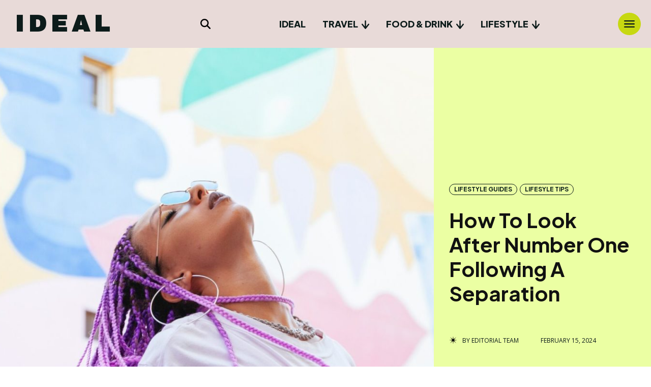

--- FILE ---
content_type: text/html; charset=UTF-8
request_url: https://idealmagazine.co.uk/how-to-look-after-number-one-following-a-separation/
body_size: 69234
content:
<!doctype html >
<html lang="en-US">
<head><script data-no-optimize="1">var litespeed_docref=sessionStorage.getItem("litespeed_docref");litespeed_docref&&(Object.defineProperty(document,"referrer",{get:function(){return litespeed_docref}}),sessionStorage.removeItem("litespeed_docref"));</script>
    <meta charset="UTF-8" />
    
    <meta name="viewport" content="width=device-width, initial-scale=1.0">
    <link rel="pingback" href="https://idealmagazine.co.uk/xmlrpc.php" />
    <meta name='robots' content='index, follow, max-image-preview:large, max-snippet:-1, max-video-preview:-1' />
	<style>img:is([sizes="auto" i], [sizes^="auto," i]) { contain-intrinsic-size: 3000px 1500px }</style>
	<link rel="icon" type="image/png" href="https://idealmagazine.co.uk/wp-content/uploads/2024/03/favicon.png">
	<!-- This site is optimized with the Yoast SEO plugin v26.7 - https://yoast.com/wordpress/plugins/seo/ -->
	<title>How To Look After Number One Following A Separation  - Ideal Magazine</title>
	<meta name="description" content="How To Look After Number One Following A Separation  - read in full at IDEAL - your daily dose of all things lifestyle, from travel to wellbeing and everything in between!" />
	<link rel="canonical" href="https://idealmagazine.co.uk/how-to-look-after-number-one-following-a-separation/" />
	<meta property="og:locale" content="en_US" />
	<meta property="og:type" content="article" />
	<meta property="og:title" content="How To Look After Number One Following A Separation  - Ideal Magazine" />
	<meta property="og:description" content="How To Look After Number One Following A Separation  - read in full at IDEAL - your daily dose of all things lifestyle, from travel to wellbeing and everything in between!" />
	<meta property="og:url" content="https://idealmagazine.co.uk/how-to-look-after-number-one-following-a-separation/" />
	<meta property="og:site_name" content="Ideal Magazine" />
	<meta property="article:publisher" content="https://www.facebook.com/IDEAL-Magazine-148826251928822/" />
	<meta property="article:published_time" content="2024-02-15T09:40:18+00:00" />
	<meta property="article:modified_time" content="2024-03-06T19:18:50+00:00" />
	<meta property="og:image" content="https://idealmagazine.co.uk/wp-content/uploads/2020/06/self-care-11.jpg" />
	<meta property="og:image:width" content="1600" />
	<meta property="og:image:height" content="1058" />
	<meta property="og:image:type" content="image/jpeg" />
	<meta name="author" content="Editorial Team" />
	<meta name="twitter:card" content="summary_large_image" />
	<meta name="twitter:creator" content="@ideal_mag" />
	<meta name="twitter:site" content="@ideal_mag" />
	<meta name="twitter:label1" content="Written by" />
	<meta name="twitter:data1" content="Editorial Team" />
	<meta name="twitter:label2" content="Est. reading time" />
	<meta name="twitter:data2" content="4 minutes" />
	<script type="application/ld+json" class="yoast-schema-graph">{"@context":"https://schema.org","@graph":[{"@type":"Article","@id":"https://idealmagazine.co.uk/how-to-look-after-number-one-following-a-separation/#article","isPartOf":{"@id":"https://idealmagazine.co.uk/how-to-look-after-number-one-following-a-separation/"},"author":{"name":"Editorial Team","@id":"https://idealmagazine.co.uk/#/schema/person/fddb875d269bd5c0cc104d1fb0f82a5e"},"headline":"How To Look After Number One Following A Separation ","datePublished":"2024-02-15T09:40:18+00:00","dateModified":"2024-03-06T19:18:50+00:00","mainEntityOfPage":{"@id":"https://idealmagazine.co.uk/how-to-look-after-number-one-following-a-separation/"},"wordCount":677,"image":{"@id":"https://idealmagazine.co.uk/how-to-look-after-number-one-following-a-separation/#primaryimage"},"thumbnailUrl":"https://idealmagazine.co.uk/wp-content/uploads/2020/06/self-care-11.jpg","articleSection":["Lifestyle Guides","Lifesyle Tips"],"inLanguage":"en-US"},{"@type":"WebPage","@id":"https://idealmagazine.co.uk/how-to-look-after-number-one-following-a-separation/","url":"https://idealmagazine.co.uk/how-to-look-after-number-one-following-a-separation/","name":"How To Look After Number One Following A Separation  - Ideal Magazine","isPartOf":{"@id":"https://idealmagazine.co.uk/#website"},"primaryImageOfPage":{"@id":"https://idealmagazine.co.uk/how-to-look-after-number-one-following-a-separation/#primaryimage"},"image":{"@id":"https://idealmagazine.co.uk/how-to-look-after-number-one-following-a-separation/#primaryimage"},"thumbnailUrl":"https://idealmagazine.co.uk/wp-content/uploads/2020/06/self-care-11.jpg","datePublished":"2024-02-15T09:40:18+00:00","dateModified":"2024-03-06T19:18:50+00:00","author":{"@id":"https://idealmagazine.co.uk/#/schema/person/fddb875d269bd5c0cc104d1fb0f82a5e"},"description":"How To Look After Number One Following A Separation  - read in full at IDEAL - your daily dose of all things lifestyle, from travel to wellbeing and everything in between!","breadcrumb":{"@id":"https://idealmagazine.co.uk/how-to-look-after-number-one-following-a-separation/#breadcrumb"},"inLanguage":"en-US","potentialAction":[{"@type":"ReadAction","target":["https://idealmagazine.co.uk/how-to-look-after-number-one-following-a-separation/"]}]},{"@type":"ImageObject","inLanguage":"en-US","@id":"https://idealmagazine.co.uk/how-to-look-after-number-one-following-a-separation/#primaryimage","url":"https://idealmagazine.co.uk/wp-content/uploads/2020/06/self-care-11.jpg","contentUrl":"https://idealmagazine.co.uk/wp-content/uploads/2020/06/self-care-11.jpg","width":1600,"height":1058},{"@type":"BreadcrumbList","@id":"https://idealmagazine.co.uk/how-to-look-after-number-one-following-a-separation/#breadcrumb","itemListElement":[{"@type":"ListItem","position":1,"name":"Home","item":"https://idealmagazine.co.uk/"},{"@type":"ListItem","position":2,"name":"How To Look After Number One Following A Separation "}]},{"@type":"WebSite","@id":"https://idealmagazine.co.uk/#website","url":"https://idealmagazine.co.uk/","name":"Ideal Magazine","description":"An online magazine covering travel, food, lifestyle and everything in between","potentialAction":[{"@type":"SearchAction","target":{"@type":"EntryPoint","urlTemplate":"https://idealmagazine.co.uk/?s={search_term_string}"},"query-input":{"@type":"PropertyValueSpecification","valueRequired":true,"valueName":"search_term_string"}}],"inLanguage":"en-US"},{"@type":"Person","@id":"https://idealmagazine.co.uk/#/schema/person/fddb875d269bd5c0cc104d1fb0f82a5e","name":"Editorial Team","image":{"@type":"ImageObject","inLanguage":"en-US","@id":"https://idealmagazine.co.uk/#/schema/person/image/","url":"https://secure.gravatar.com/avatar/9df5c2ddb46f030d7426f3c9d9edbb0cbb05c66c2d71487df36846bc973ed6ac?s=96&d=mm&r=g","contentUrl":"https://secure.gravatar.com/avatar/9df5c2ddb46f030d7426f3c9d9edbb0cbb05c66c2d71487df36846bc973ed6ac?s=96&d=mm&r=g","caption":"Editorial Team"},"url":"https://idealmagazine.co.uk/author/editorial/"}]}</script>
	<!-- / Yoast SEO plugin. -->


<link rel='dns-prefetch' href='//fonts.googleapis.com' />
<link rel="alternate" type="application/rss+xml" title="Ideal Magazine &raquo; Feed" href="https://idealmagazine.co.uk/feed/" />
<script type="text/javascript" src="[data-uri]" defer></script>

<style id='wp-emoji-styles-inline-css' type='text/css'>

	img.wp-smiley, img.emoji {
		display: inline !important;
		border: none !important;
		box-shadow: none !important;
		height: 1em !important;
		width: 1em !important;
		margin: 0 0.07em !important;
		vertical-align: -0.1em !important;
		background: none !important;
		padding: 0 !important;
	}
</style>
<link rel='stylesheet' id='wp-block-library-css' href='https://idealmagazine.co.uk/wp-includes/css/dist/block-library/style.min.css?ver=6.8.3' type='text/css' media='all' />
<style id='classic-theme-styles-inline-css' type='text/css'>
/*! This file is auto-generated */
.wp-block-button__link{color:#fff;background-color:#32373c;border-radius:9999px;box-shadow:none;text-decoration:none;padding:calc(.667em + 2px) calc(1.333em + 2px);font-size:1.125em}.wp-block-file__button{background:#32373c;color:#fff;text-decoration:none}
</style>
<style id='global-styles-inline-css' type='text/css'>
:root{--wp--preset--aspect-ratio--square: 1;--wp--preset--aspect-ratio--4-3: 4/3;--wp--preset--aspect-ratio--3-4: 3/4;--wp--preset--aspect-ratio--3-2: 3/2;--wp--preset--aspect-ratio--2-3: 2/3;--wp--preset--aspect-ratio--16-9: 16/9;--wp--preset--aspect-ratio--9-16: 9/16;--wp--preset--color--black: #000000;--wp--preset--color--cyan-bluish-gray: #abb8c3;--wp--preset--color--white: #ffffff;--wp--preset--color--pale-pink: #f78da7;--wp--preset--color--vivid-red: #cf2e2e;--wp--preset--color--luminous-vivid-orange: #ff6900;--wp--preset--color--luminous-vivid-amber: #fcb900;--wp--preset--color--light-green-cyan: #7bdcb5;--wp--preset--color--vivid-green-cyan: #00d084;--wp--preset--color--pale-cyan-blue: #8ed1fc;--wp--preset--color--vivid-cyan-blue: #0693e3;--wp--preset--color--vivid-purple: #9b51e0;--wp--preset--gradient--vivid-cyan-blue-to-vivid-purple: linear-gradient(135deg,rgba(6,147,227,1) 0%,rgb(155,81,224) 100%);--wp--preset--gradient--light-green-cyan-to-vivid-green-cyan: linear-gradient(135deg,rgb(122,220,180) 0%,rgb(0,208,130) 100%);--wp--preset--gradient--luminous-vivid-amber-to-luminous-vivid-orange: linear-gradient(135deg,rgba(252,185,0,1) 0%,rgba(255,105,0,1) 100%);--wp--preset--gradient--luminous-vivid-orange-to-vivid-red: linear-gradient(135deg,rgba(255,105,0,1) 0%,rgb(207,46,46) 100%);--wp--preset--gradient--very-light-gray-to-cyan-bluish-gray: linear-gradient(135deg,rgb(238,238,238) 0%,rgb(169,184,195) 100%);--wp--preset--gradient--cool-to-warm-spectrum: linear-gradient(135deg,rgb(74,234,220) 0%,rgb(151,120,209) 20%,rgb(207,42,186) 40%,rgb(238,44,130) 60%,rgb(251,105,98) 80%,rgb(254,248,76) 100%);--wp--preset--gradient--blush-light-purple: linear-gradient(135deg,rgb(255,206,236) 0%,rgb(152,150,240) 100%);--wp--preset--gradient--blush-bordeaux: linear-gradient(135deg,rgb(254,205,165) 0%,rgb(254,45,45) 50%,rgb(107,0,62) 100%);--wp--preset--gradient--luminous-dusk: linear-gradient(135deg,rgb(255,203,112) 0%,rgb(199,81,192) 50%,rgb(65,88,208) 100%);--wp--preset--gradient--pale-ocean: linear-gradient(135deg,rgb(255,245,203) 0%,rgb(182,227,212) 50%,rgb(51,167,181) 100%);--wp--preset--gradient--electric-grass: linear-gradient(135deg,rgb(202,248,128) 0%,rgb(113,206,126) 100%);--wp--preset--gradient--midnight: linear-gradient(135deg,rgb(2,3,129) 0%,rgb(40,116,252) 100%);--wp--preset--font-size--small: 11px;--wp--preset--font-size--medium: 20px;--wp--preset--font-size--large: 32px;--wp--preset--font-size--x-large: 42px;--wp--preset--font-size--regular: 15px;--wp--preset--font-size--larger: 50px;--wp--preset--spacing--20: 0.44rem;--wp--preset--spacing--30: 0.67rem;--wp--preset--spacing--40: 1rem;--wp--preset--spacing--50: 1.5rem;--wp--preset--spacing--60: 2.25rem;--wp--preset--spacing--70: 3.38rem;--wp--preset--spacing--80: 5.06rem;--wp--preset--shadow--natural: 6px 6px 9px rgba(0, 0, 0, 0.2);--wp--preset--shadow--deep: 12px 12px 50px rgba(0, 0, 0, 0.4);--wp--preset--shadow--sharp: 6px 6px 0px rgba(0, 0, 0, 0.2);--wp--preset--shadow--outlined: 6px 6px 0px -3px rgba(255, 255, 255, 1), 6px 6px rgba(0, 0, 0, 1);--wp--preset--shadow--crisp: 6px 6px 0px rgba(0, 0, 0, 1);}:where(.is-layout-flex){gap: 0.5em;}:where(.is-layout-grid){gap: 0.5em;}body .is-layout-flex{display: flex;}.is-layout-flex{flex-wrap: wrap;align-items: center;}.is-layout-flex > :is(*, div){margin: 0;}body .is-layout-grid{display: grid;}.is-layout-grid > :is(*, div){margin: 0;}:where(.wp-block-columns.is-layout-flex){gap: 2em;}:where(.wp-block-columns.is-layout-grid){gap: 2em;}:where(.wp-block-post-template.is-layout-flex){gap: 1.25em;}:where(.wp-block-post-template.is-layout-grid){gap: 1.25em;}.has-black-color{color: var(--wp--preset--color--black) !important;}.has-cyan-bluish-gray-color{color: var(--wp--preset--color--cyan-bluish-gray) !important;}.has-white-color{color: var(--wp--preset--color--white) !important;}.has-pale-pink-color{color: var(--wp--preset--color--pale-pink) !important;}.has-vivid-red-color{color: var(--wp--preset--color--vivid-red) !important;}.has-luminous-vivid-orange-color{color: var(--wp--preset--color--luminous-vivid-orange) !important;}.has-luminous-vivid-amber-color{color: var(--wp--preset--color--luminous-vivid-amber) !important;}.has-light-green-cyan-color{color: var(--wp--preset--color--light-green-cyan) !important;}.has-vivid-green-cyan-color{color: var(--wp--preset--color--vivid-green-cyan) !important;}.has-pale-cyan-blue-color{color: var(--wp--preset--color--pale-cyan-blue) !important;}.has-vivid-cyan-blue-color{color: var(--wp--preset--color--vivid-cyan-blue) !important;}.has-vivid-purple-color{color: var(--wp--preset--color--vivid-purple) !important;}.has-black-background-color{background-color: var(--wp--preset--color--black) !important;}.has-cyan-bluish-gray-background-color{background-color: var(--wp--preset--color--cyan-bluish-gray) !important;}.has-white-background-color{background-color: var(--wp--preset--color--white) !important;}.has-pale-pink-background-color{background-color: var(--wp--preset--color--pale-pink) !important;}.has-vivid-red-background-color{background-color: var(--wp--preset--color--vivid-red) !important;}.has-luminous-vivid-orange-background-color{background-color: var(--wp--preset--color--luminous-vivid-orange) !important;}.has-luminous-vivid-amber-background-color{background-color: var(--wp--preset--color--luminous-vivid-amber) !important;}.has-light-green-cyan-background-color{background-color: var(--wp--preset--color--light-green-cyan) !important;}.has-vivid-green-cyan-background-color{background-color: var(--wp--preset--color--vivid-green-cyan) !important;}.has-pale-cyan-blue-background-color{background-color: var(--wp--preset--color--pale-cyan-blue) !important;}.has-vivid-cyan-blue-background-color{background-color: var(--wp--preset--color--vivid-cyan-blue) !important;}.has-vivid-purple-background-color{background-color: var(--wp--preset--color--vivid-purple) !important;}.has-black-border-color{border-color: var(--wp--preset--color--black) !important;}.has-cyan-bluish-gray-border-color{border-color: var(--wp--preset--color--cyan-bluish-gray) !important;}.has-white-border-color{border-color: var(--wp--preset--color--white) !important;}.has-pale-pink-border-color{border-color: var(--wp--preset--color--pale-pink) !important;}.has-vivid-red-border-color{border-color: var(--wp--preset--color--vivid-red) !important;}.has-luminous-vivid-orange-border-color{border-color: var(--wp--preset--color--luminous-vivid-orange) !important;}.has-luminous-vivid-amber-border-color{border-color: var(--wp--preset--color--luminous-vivid-amber) !important;}.has-light-green-cyan-border-color{border-color: var(--wp--preset--color--light-green-cyan) !important;}.has-vivid-green-cyan-border-color{border-color: var(--wp--preset--color--vivid-green-cyan) !important;}.has-pale-cyan-blue-border-color{border-color: var(--wp--preset--color--pale-cyan-blue) !important;}.has-vivid-cyan-blue-border-color{border-color: var(--wp--preset--color--vivid-cyan-blue) !important;}.has-vivid-purple-border-color{border-color: var(--wp--preset--color--vivid-purple) !important;}.has-vivid-cyan-blue-to-vivid-purple-gradient-background{background: var(--wp--preset--gradient--vivid-cyan-blue-to-vivid-purple) !important;}.has-light-green-cyan-to-vivid-green-cyan-gradient-background{background: var(--wp--preset--gradient--light-green-cyan-to-vivid-green-cyan) !important;}.has-luminous-vivid-amber-to-luminous-vivid-orange-gradient-background{background: var(--wp--preset--gradient--luminous-vivid-amber-to-luminous-vivid-orange) !important;}.has-luminous-vivid-orange-to-vivid-red-gradient-background{background: var(--wp--preset--gradient--luminous-vivid-orange-to-vivid-red) !important;}.has-very-light-gray-to-cyan-bluish-gray-gradient-background{background: var(--wp--preset--gradient--very-light-gray-to-cyan-bluish-gray) !important;}.has-cool-to-warm-spectrum-gradient-background{background: var(--wp--preset--gradient--cool-to-warm-spectrum) !important;}.has-blush-light-purple-gradient-background{background: var(--wp--preset--gradient--blush-light-purple) !important;}.has-blush-bordeaux-gradient-background{background: var(--wp--preset--gradient--blush-bordeaux) !important;}.has-luminous-dusk-gradient-background{background: var(--wp--preset--gradient--luminous-dusk) !important;}.has-pale-ocean-gradient-background{background: var(--wp--preset--gradient--pale-ocean) !important;}.has-electric-grass-gradient-background{background: var(--wp--preset--gradient--electric-grass) !important;}.has-midnight-gradient-background{background: var(--wp--preset--gradient--midnight) !important;}.has-small-font-size{font-size: var(--wp--preset--font-size--small) !important;}.has-medium-font-size{font-size: var(--wp--preset--font-size--medium) !important;}.has-large-font-size{font-size: var(--wp--preset--font-size--large) !important;}.has-x-large-font-size{font-size: var(--wp--preset--font-size--x-large) !important;}
:where(.wp-block-post-template.is-layout-flex){gap: 1.25em;}:where(.wp-block-post-template.is-layout-grid){gap: 1.25em;}
:where(.wp-block-columns.is-layout-flex){gap: 2em;}:where(.wp-block-columns.is-layout-grid){gap: 2em;}
:root :where(.wp-block-pullquote){font-size: 1.5em;line-height: 1.6;}
</style>
<link rel='stylesheet' id='td-plugin-multi-purpose-css' href='https://idealmagazine.co.uk/wp-content/plugins/td-composer/td-multi-purpose/style.css?ver=7cd248d7ca13c255207c3f8b916c3f00' type='text/css' media='all' />
<link rel='stylesheet' id='google-fonts-style-css' href='https://fonts.googleapis.com/css?family=Montserrat%3A400%7CChivo%3A400%7CRoboto%3A400%2C600%2C700%7CCabin%3A400%7CNoto+Serif+SC%3A400%7CPlus+Jakarta+Sans%3A400%7CArchivo+Black%3A400%7CNunito+Sans%3A400%7CFahkwang%3A400%7COpen+Sans%3A400%2C600%2C700%7CArchivo+Black%3A800%2C400%7CPlus+Jakarta+Sans%3A500%2C900%2C700%2C400%2C600%2C800%7CCabin%3A700%2C400%2C500%7CNunito+Sans%3A400%7CFahkwang%3A700%2C400%7CNoto+Serif+SC%3A900%2C400%7CPaytone+One%3A700%2C400%7CBig+Shoulders+Text%3A800%2C700%2C400%7CRoboto+Slab%3A500%2C400%7CWork+Sans%3A500%2C400%7CAlegreya%3A400%7COswald%3A400&#038;display=swap&#038;ver=12.7.3' type='text/css' media='all' />
<link rel='stylesheet' id='chld_thm_cfg_parent-css' href='https://idealmagazine.co.uk/wp-content/themes/Newspaper/style.css?ver=6.8.3' type='text/css' media='all' />
<link rel='stylesheet' id='td-theme-css' href='https://idealmagazine.co.uk/wp-content/themes/Newspaper-child/style.css?ver=11.4.1648224043' type='text/css' media='all' />
<style id='td-theme-inline-css' type='text/css'>@media (max-width:767px){.td-header-desktop-wrap{display:none}}@media (min-width:767px){.td-header-mobile-wrap{display:none}}</style>
<link rel='stylesheet' id='jquery-lazyloadxt-spinner-css-css' href='//idealmagazine.co.uk/wp-content/plugins/a3-lazy-load/assets/css/jquery.lazyloadxt.spinner.css?ver=6.8.3' type='text/css' media='all' />
<link rel='stylesheet' id='a3a3_lazy_load-css' href='//idealmagazine.co.uk/wp-content/uploads/sass/a3_lazy_load.min.css?ver=1715610169' type='text/css' media='all' />
<link rel='stylesheet' id='td-legacy-framework-front-style-css' href='https://idealmagazine.co.uk/wp-content/plugins/td-composer/legacy/Newspaper/assets/css/td_legacy_main.css?ver=7cd248d7ca13c255207c3f8b916c3f00' type='text/css' media='all' />
<link rel='stylesheet' id='tdb_style_cloud_templates_front-css' href='https://idealmagazine.co.uk/wp-content/plugins/td-cloud-library/assets/css/tdb_main.css?ver=6127d3b6131f900b2e62bb855b13dc3b' type='text/css' media='all' />
<script type="text/javascript" src="https://idealmagazine.co.uk/wp-includes/js/jquery/jquery.min.js?ver=3.7.1" id="jquery-core-js"></script>
<script type="text/javascript" src="https://idealmagazine.co.uk/wp-includes/js/jquery/jquery-migrate.min.js?ver=3.4.1" id="jquery-migrate-js" defer data-deferred="1"></script>
<link rel="https://api.w.org/" href="https://idealmagazine.co.uk/wp-json/" /><link rel="alternate" title="JSON" type="application/json" href="https://idealmagazine.co.uk/wp-json/wp/v2/posts/161028" /><link rel="EditURI" type="application/rsd+xml" title="RSD" href="https://idealmagazine.co.uk/xmlrpc.php?rsd" />
<meta name="generator" content="WordPress 6.8.3" />
<link rel='shortlink' href='https://idealmagazine.co.uk/?p=161028' />
<link rel="alternate" title="oEmbed (JSON)" type="application/json+oembed" href="https://idealmagazine.co.uk/wp-json/oembed/1.0/embed?url=https%3A%2F%2Fidealmagazine.co.uk%2Fhow-to-look-after-number-one-following-a-separation%2F" />
<link rel="alternate" title="oEmbed (XML)" type="text/xml+oembed" href="https://idealmagazine.co.uk/wp-json/oembed/1.0/embed?url=https%3A%2F%2Fidealmagazine.co.uk%2Fhow-to-look-after-number-one-following-a-separation%2F&#038;format=xml" />

		<!-- GA Google Analytics @ https://m0n.co/ga -->
		<script src="https://www.googletagmanager.com/gtag/js?id=G-S9NN7NJ5MN" defer data-deferred="1"></script>
		<script src="[data-uri]" defer></script>

	<script type="text/javascript" src="[data-uri]" defer></script>

<script type="text/javascript" src="[data-uri]" defer></script>    <script src="[data-uri]" defer></script>
    
    <style id="tdb-global-colors">:root{--insight-accent:#b33d72;--insight-white:#FFFFFF;--insight-black:#000000;--insight-turquoise:#b3eb48;--insight-transparentmodal:rgba(255,255,255,0.66);--insight-transparentdark-blue:rgba(0,0,0,0.2);--insight-transparent-turquoise:rgba(179,235,72,0.49);--insight-gray:#cccccc;--insight-purple:#8c2051;--insight-diff-green:#ebffa3;--ev-black:#0c1b1a;--ev-white:#FFFFFF;--ev-primary:#38EBE7;--ev-accent:#47cac5;--ev-primary-light:#B0F7F3;--ev-alternate:#8fdbd9;--ev-bg-grey:#f3f4f6;--ev-bg-grey-alt:#eaecee;--ev-bg-grey-neutral:#dbdcdf;--ev-blue-1:#7AB3ED;--ev-blue-2:#b5d6f7;--ev-rose-1:#f7c4c1;--ev-rose-2:#e5847f;--ev-dark-1:#3B6F6C;--ev-dark-2:#183533;--accent-color-1:#E04040;--accent-color-2:#F35858;--base-color-1:#000000;--light-color-1:#EDEDED;--reel-news-white:#FFFFFF;--reel-news-black:#000000;--reel-news-accent:#312DA1;--reel-news-light-grey:#919191;--reel-news-black-transparent:rgba(0,0,0,0.85);--reel-news-red:#ff0000;--reel-news-dark-gray:#313131;--reel-news-transparent:rgba(255,255,255,0.55);--metro-blue:#2579E8;--metro-blue-acc:#509CFF;--metro-red:#E83030;--metro-exclusive:#1DCA95;--downtown-accent:#EDB500;--downtown-accent-light:#ffd13a;--downtown-accent-titles:#444444;--downtown-menu-bg:#01175e;--downtown-menu-bg-light:#0a2472;--dark:#0c0824;--accent:#EEB44A;--sep-dark:#2A2546;--violet:#201D48;--white-transparent:rgba(255,255,255,0.6);--white-transparent-2:rgba(255,255,255,0.8);--violet-2:#191639;--grey:#595A6C;--grey-2:#CACAD7;--grey-3:#F0F0F0;--grey-4:#E1E1EA;--violet-transparent:rgba(34,27,94,0.03);--accent-2:#D33B77;--grey-5:#84859E;--grey-6:#F5F5F5;--tt-accent-color:#E4A41E;--tt-hover:#504BDC;--tt-gray-dark:#777777;--tt-extra-color:#f4f4f4;--tt-primary-color:#000000;--amsonia-primary-color:#366BD9;--amsonia-accent-color:#6D9AF8;--amsonia-dark:#060E2F;--amsonia-white:#FFFFFF;--amsonia-off-white:#eaecf8;--amsonia-gray:#9191A1;--amsonia-dark-blue:#354792;--doc-custom-color-1:#3A454E;--doc-custom-color-2:#2cc8b3;--doc-custom-color-3:#9BA1A8;--doc-custom-color-4:#eff3f4;--doc-custom-color-5:#f7f9f9;--blck-custom-color-1:#052c54;--blck-custom-color-2:#f83aff;--blck-custom-color-3:#7c89a0;--blck-custom-color-4:#5325ea;--nft-custom-color-1:#333333;--nft-custom-color-2:#aaaaaa}</style>

    
	            <style id="tdb-global-fonts">
                
:root{--insight-primary:Outfit;--insight-secondary:Quattrocento;--ev-accent-font:Fahkwang;--ev-primary-font:Plus Jakarta Sans;--global-font-1:Big Shoulders Text;--global-font-2:Roboto Slab;--global-font-3:Work Sans;--downtown-serif-font:Zilla Slab;--downtown-sans-serif-font:Red Hat Display;--general:Karla;--tt-secondary:Merriweather;--tt-extra:Red Hat Display;--tt-primary-font:Epilogue;}
            </style>
            
<!-- JS generated by theme -->

<script type="text/javascript" id="td-generated-header-js" src="[data-uri]" defer></script>


<!-- Header style compiled by theme -->

<style>ul.sf-menu>.menu-item>a{font-family:"Helvetica Neue",Helvetica,Arial,sans-serif}.sf-menu ul .menu-item a{font-family:Montserrat}.td-mobile-content .td-mobile-main-menu>li>a{font-family:Chivo}.td-mobile-content .sub-menu a{font-family:Chivo}#td-mobile-nav,#td-mobile-nav .wpb_button,.td-search-wrap-mob{font-family:Chivo}.td-page-title,.td-category-title-holder .td-page-title{font-family:Chivo}.td-page-content p,.td-page-content li,.td-page-content .td_block_text_with_title,.wpb_text_column p{font-family:Chivo}.td-page-content h1,.wpb_text_column h1{font-family:Chivo}.td-page-content h2,.wpb_text_column h2{font-family:Chivo}.td-page-content h3,.wpb_text_column h3{font-family:Chivo}.td-page-content h4,.wpb_text_column h4{font-family:Chivo}.td-page-content h5,.wpb_text_column h5{font-family:Chivo}.td-page-content h6,.wpb_text_column h6{font-family:Chivo}</style>

<link rel="icon" href="https://idealmagazine.co.uk/wp-content/uploads/2024/03/favicon.png" sizes="32x32" />
<link rel="icon" href="https://idealmagazine.co.uk/wp-content/uploads/2024/03/favicon.png" sizes="192x192" />
<link rel="apple-touch-icon" href="https://idealmagazine.co.uk/wp-content/uploads/2024/03/favicon.png" />
<meta name="msapplication-TileImage" content="https://idealmagazine.co.uk/wp-content/uploads/2024/03/favicon.png" />
		<style type="text/css" id="wp-custom-css">
			/* Related Posts */
.yarpp-thumbnails-horizontal {
    display:  grid;
    gap: .75rem;
    grid-template-columns: repeat(2, minmax(0, 1fr));
}
.yarpp-thumbnails-horizontal a.yarpp-thumbnail {
    display: flex;
    flex-direction: row;
    flex-wrap: wrap;
    border: none;
    width: 100%;
    height: auto;
    align-content: center;
    align-items: center;
}
.yarpp-thumbnails-horizontal a.yarpp-thumbnail img {
    width: 40%;
    height: auto;
    border-radius: 20px
}
.yarpp-thumbnails-horizontal a.yarpp-thumbnail .yarpp-thumbnail-title {
    width: 50%;
    height: auto;
    max-height: unset;
}
/* Related Posts 
 * END */
/* Cookie Consent Button Styling */
.cli-plugin-button, .cli-plugin-button:visited, .medium.cli-plugin-button {
    text-transform: uppercase;
    width: 44%;
}
/* */
.single-post .tdc-row.td-stretch-content .vc_row.tdi_30.wpb_row.td-pb-row.tdc-element-style .vc_column.wpb_column.vc_column_container.tdc-column:nth-child(4) {
        padding-left:0 !important;
}
body > ul > li {
	font-family: Montserrat !important;
    font-size: 16px !important;
}

.tdi_80_cff li {
		font-family: Montserrat !important;
	font-size: 16px !important;
}

@media (max-width: 500px){
.td-slide-meta .iosSlider-col-3 .entry-title {
  font-size: 18px;
	line-height: 34px !important;}
.td-slide-meta h3.entry-title.td-module-title {
    font-size: 22px!important;
}
}

@media (min-width: 501px){
.td-slide-meta h3.entry-title.td-module-title {
  font-size: 48px!important;
}
}

.td-header-style-10 .td-header-menu-wrap-full {
    position: relative;
    background-color: white;
}

.home .td-main-page-wrap {
    padding-top: 0px;
}
/* .home .td_block_wrap {
    margin-bottom: 15px;
} */

.home .td-post-category {display: none;}

.myshadow {box-shadow: 5px 5px #000}

.footer-social-wrap.td-social-style-2 .td-icon-font {font-size: 30px; color: #000; width:50px}

body.home div:before {box-shadow: unset !important;}

.single-post .tdi_140 {
	margin-top: -5px;
}

.page-id-79581 h3.tdm-title > a {
    color: #fff;
}

img.tdb-logo-img {
    background-color: #ffcbc4 !important;
}


div.tdi_12_rand_style {
	background: #ffcbc4 !important;
}

img.tdb-logo-img {
    background-color: #f89880 !important;
}
.tdi_40{
	margin-left:-24px !important;
}


.td-scroll-up {
	display:none
}

.wp-block-gallery.has-nested-images.is-cropped figure.wp-block-image:not(#individual-image) a, .wp-block-gallery.has-nested-images.is-cropped figure.wp-block-image:not(#individual-image) img {opacity:1;
}

body.td-animation-stack-type0 .td-animation-stack .entry-thumb, body.td-animation-stack-type0 .post img:not(.woocommerce-product-gallery img):not(.rs-pzimg), body.td-animation-stack-type0 .td-animation-stack .td-lazy-img {opacity:1;
}
td-lazy-img {opacity:1;
}
td-lazy-img {opacity:1;
}

.span.entry-thumb.td-thumb-css.td-animation-stack-type0-2 {
    width: 100%;
    height: 100%;
}

.is-style-wide {
  height: 2px;
}

/* Task 24E-7QF-T1P */

/* To remove the cream and blue lines on ttps://idealmagazine.co.uk/5-ideal-rooftop-restaurants-in-bangkok/ */
#template-id-165598 #tdi_112 .tdi_113, 
#template-id-165598 #tdi_126 .tdi_127 {
    display: none;
}

/* End of To remove the cream and blue lines on ttps://idealmagazine.co.uk/5-ideal-rooftop-restaurants-in-bangkok/ */

/* End of Task 24E-7QF-T1P */


@media screen and (min-width: 1024px) {
.ev-feat-img .tdb-featured-image-bg {
	border-radius: 0 0 0 20px!important;
}
}

/* Task 25B-OJC-49H */
.td-pb-row [class*="td-pb-span"] {
	min-height:0px;
}

/* End of Task 25B-OJC-49H */

/* Task 25C-LII-ASB */
@media only screen and (min-width: 1024px) {
  .search-results #tdi_63 .tdc-row {
    margin-left: 0;
  	margin-right: 0;
  }
}
/* End of Task 25C-LII-ASB */

/*Task 25C-MM9-TAH*/
/* #tdi_22 {
margin-right: -500px !important;
} */
/*End of Task 25C-MM9-TAH*/

/* Task 25C-MUR-C59 */
@media (min-width: 768px) and (max-width:900px) {ul#menu-ideal-main-2 {margin-left: 0;}
}
@media (min-width: 800px) {ul#menu-ideal-main-2 {margin-left:150px;}
}
@media (min-width: 950px) {ul#menu-ideal-main-2 {margin-left:200px;}
}
@media (min-width: 1100px) {ul#menu-ideal-main-2 {margin-left:300px;}
}
@media (min-width: 1330px) {ul#menu-ideal-main-2 {margin-left:500px;}
}
/* Task 25C-MUR-C59 */

/* Task 25D-RKN-F1W */

.td-cat-rotate {
writing-mode: vertical-rl;
}

/* End of Task 25D-RKN-F1W */

a.yarpp-thumbnail {
	display: flex!important;
	flex-direction: row!important;
	width: 50%!important;
	border: 0!important;
	align-items: center;
}

.yarpp-thumbnails-horizontal .yarpp-thumbnail-title {
	width: auto;
}

.yarpp-thumbnails-horizontal {
	display: flex!important;
	flex-direction: row!important;
}

.yarpp-thumbnails-horizontal a.yarpp-thumbnail img {
	width: 100px;
	height: 100px;
	border-radius: 25%
}

.yarpp-thumbnails-horizontal .yarpp-thumbnail-title {
	font-size: 12px!important;
	font-family: Plus Jakarta Sans!important;
}

h3#related-articles {
	display: none;
}

.wp-block-gallery.has-nested-images figure.wp-block-image figcaption {
	top: 100%;
    background: none;
    height: 30px;
    text-align: left;
    color: #3B6F6C;
    text-shadow: none;
    padding-top: 5px;
    padding-left: 0;
}

.tdm-pm-header h3.tdm-pmh-title {
	display: none;
}

@media (max-width: 767px) {
div#tdi_30 {
        display: none;
}
}
@media (max-width: 767px) {
    div#tdi_3 {
			position: fixed;
	}
}

@media screen and (min-width: 767px) {
	ul#menu-ideal-main-2 {
		margin-left: 0;
	}
}		</style>
		
<!-- Button style compiled by theme -->

<style></style>

	<style id="tdw-css-placeholder">.vc_column.tdi_39.empty.wpb_column.vc_column_container.tdc-column.td-pb-span12{display:none!important}@media screen and (max-width:767px){#template-id-181616 #tdi_68{padding:0!important;margin-top:-2px!important}.ev-feat-img .tdb-featured-image-bg{border-radius:0!important}}</style></head>

<body class="wp-singular post-template-default single single-post postid-161028 single-format-standard wp-theme-Newspaper wp-child-theme-Newspaper-child how-to-look-after-number-one-following-a-separation global-block-template-2 tdb_template_184721 tdb-template  tdc-header-template  tdc-footer-template td-full-layout" itemscope="itemscope" itemtype="https://schema.org/WebPage">

    <div class="td-scroll-up" data-style="style1"><i class="td-icon-menu-up"></i></div>
    <div class="td-search-background" style="visibility:hidden"></div>
<div class="td-search-wrap-mob" style="visibility:hidden">
	<div class="td-drop-down-search">
		<form method="get" class="td-search-form" action="https://idealmagazine.co.uk/">
			<!-- close button -->
			<div class="td-search-close">
				<span><i class="td-icon-close-mobile"></i></span>
			</div>
			<div role="search" class="td-search-input">
				<span>Search</span>
				<input id="td-header-search-mob" type="text" value="" name="s" autocomplete="off" />
			</div>
		</form>
		<div id="td-aj-search-mob" class="td-ajax-search-flex"></div>
	</div>
</div>
    <div id="td-outer-wrap" class="td-theme-wrap">

                    <div class="td-header-template-wrap" style="position: relative">
                                <div class="td-header-mobile-wrap ">
                    <div id="tdi_1" class="tdc-zone"><div class="tdc_zone tdi_2  wpb_row td-pb-row"  >
<style scoped>.tdi_2{min-height:0}.td-header-mobile-wrap{position:relative;width:100%}</style><div id="tdi_3" class="tdc-row tdc-row-is-sticky tdc-rist-top stretch_row"><div class="vc_row tdi_4  wpb_row td-pb-row tdc-element-style" >
<style scoped>body .tdc-row.tdc-rist-top-active,body .tdc-row.tdc-rist-bottom-active{position:fixed;left:50%;transform:translateX(-50%);z-index:10000}body .tdc-row.tdc-rist-top-active.td-stretch-content,body .tdc-row.tdc-rist-bottom-active.td-stretch-content{width:100%!important}body .tdc-row.tdc-rist-top-active{top:0}body .tdc-row.tdc-rist-absolute{position:absolute}body .tdc-row.tdc-rist-bottom-active{bottom:0}.tdi_4,.tdi_4 .tdc-columns{min-height:0}.tdi_4,.tdi_4 .tdc-columns{display:block}.tdi_4 .tdc-columns{width:100%}.tdi_4:before,.tdi_4:after{display:table}@media (min-width:767px){body.admin-bar .tdc-row.tdc-rist-top-active{top:32px}}@media (max-width:767px){.tdi_4{position:relative}}</style>
<div class="tdi_3_rand_style td-element-style" ><style>@media (max-width:767px){.tdi_3_rand_style{background-color:#e8dad8!important}}</style></div><div class="vc_column tdi_6  wpb_column vc_column_container tdc-column td-pb-span12">
<style scoped>.tdi_6{vertical-align:baseline}.tdi_6>.wpb_wrapper,.tdi_6>.wpb_wrapper>.tdc-elements{display:block}.tdi_6>.wpb_wrapper>.tdc-elements{width:100%}.tdi_6>.wpb_wrapper>.vc_row_inner{width:auto}.tdi_6>.wpb_wrapper{width:auto;height:auto}@media (max-width:767px){.tdi_6>.wpb_wrapper,.tdi_6>.wpb_wrapper>.tdc-elements{display:flex;flex-direction:row;flex-wrap:nowrap;justify-content:space-between;align-items:flex-start}.tdi_6>.wpb_wrapper>.tdc-elements{width:100%}.tdi_6>.wpb_wrapper>.vc_row_inner{width:auto}.tdi_6>.wpb_wrapper{width:100%;height:100%}}@media (max-width:767px){.tdi_6{padding-top:10px!important;padding-bottom:10px!important}}</style><div class="wpb_wrapper" ><div class="td_block_wrap tdb_header_logo tdi_7 td-pb-border-top td_block_template_2 tdb-header-align"  data-td-block-uid="tdi_7" >
<style>.tdb-header-align{vertical-align:middle}.tdb_header_logo{margin-bottom:0;clear:none}.tdb_header_logo .tdb-logo-a,.tdb_header_logo h1{display:flex;pointer-events:auto;align-items:flex-start}.tdb_header_logo h1{margin:0;line-height:0}.tdb_header_logo .tdb-logo-img-wrap img{display:block}.tdb_header_logo .tdb-logo-svg-wrap+.tdb-logo-img-wrap{display:none}.tdb_header_logo .tdb-logo-svg-wrap svg{width:50px;display:block;transition:fill .3s ease}.tdb_header_logo .tdb-logo-text-wrap{display:flex}.tdb_header_logo .tdb-logo-text-title,.tdb_header_logo .tdb-logo-text-tagline{-webkit-transition:all 0.2s ease;transition:all 0.2s ease}.tdb_header_logo .tdb-logo-text-title{background-size:cover;background-position:center center;font-size:75px;font-family:serif;line-height:1.1;color:#222;white-space:nowrap}.tdb_header_logo .tdb-logo-text-tagline{margin-top:2px;font-size:12px;font-family:serif;letter-spacing:1.8px;line-height:1;color:#767676}.tdb_header_logo .tdb-logo-icon{position:relative;font-size:46px;color:#000}.tdb_header_logo .tdb-logo-icon-svg{line-height:0}.tdb_header_logo .tdb-logo-icon-svg svg{width:46px;height:auto}.tdb_header_logo .tdb-logo-icon-svg svg,.tdb_header_logo .tdb-logo-icon-svg svg *{fill:#000}.tdi_7 .tdb-logo-a,.tdi_7 h1{flex-direction:row;align-items:center;justify-content:flex-start}.tdi_7 .tdb-logo-svg-wrap{max-width:38px;margin-top:0px;margin-bottom:0px;margin-right:5px;margin-left:0px;display:block}.tdi_7 .tdb-logo-svg-wrap svg{width:38px!important;height:auto}.tdi_7 .tdb-logo-svg-wrap:first-child{margin-top:0;margin-left:0}.tdi_7 .tdb-logo-svg-wrap:last-child{margin-bottom:0;margin-right:0}.tdi_7 .tdb-logo-svg-wrap+.tdb-logo-img-wrap{display:none}.tdi_7 .tdb-logo-text-tagline{margin-top:0;margin-left:0px;display:block;color:var(--ev-black);font-family:var(--ev-primary-font)!important;font-size:30px!important;line-height:1.2!important;font-weight:500!important;letter-spacing:-0.2px!important;}.tdi_7 .tdb-logo-text-title{display:block;color:var(--ev-black);font-family:var(--ev-primary-font)!important;font-size:30px!important;line-height:1.2!important;font-weight:800!important;letter-spacing:-0.2px!important;}.tdi_7 .tdb-logo-text-wrap{flex-direction:row;align-items:baseline;align-items:flex-start}.tdi_7 .tdb-logo-icon{top:0px}.tdi_7 .tdb-logo-svg-wrap>*{fill:var(--ev-black)}.tdi_7 .tdb-logo-a:hover .tdb-logo-svg-wrap>*{fill:var(--ev-accent)}.tdi_7 .tdb-logo-a:hover .tdb-logo-text-title{color:var(--ev-accent);background:none;-webkit-text-fill-color:initial;background-position:center center}.tdi_7 .tdb-logo-a:hover .tdb-logo-text-tagline{color:var(--ev-accent);background:none;-webkit-text-fill-color:initial;background-position:center center}@media (max-width:767px){.tdb_header_logo .tdb-logo-text-title{font-size:36px}}@media (max-width:767px){.tdb_header_logo .tdb-logo-text-tagline{font-size:11px}}@media (min-width:1019px) and (max-width:1140px){.tdi_7 .tdb-logo-svg-wrap{max-width:28px}.tdi_7 .tdb-logo-svg-wrap svg{width:28px!important;height:auto}.tdi_7 .tdb-logo-text-title{font-size:24px!important;}.tdi_7 .tdb-logo-text-tagline{font-size:24px!important;}}@media (min-width:768px) and (max-width:1018px){.tdi_7 .tdb-logo-svg-wrap{max-width:25px}.tdi_7 .tdb-logo-svg-wrap svg{width:25px!important;height:auto}.tdi_7 .tdb-logo-text-title{font-size:20px!important;}.tdi_7 .tdb-logo-text-tagline{font-size:20px!important;}}@media (max-width:767px){.tdi_7 .tdb-logo-svg-wrap{max-width:0px}.tdi_7 .tdb-logo-svg-wrap svg{width:0px!important;height:auto}.tdi_7 .tdb-logo-img-wrap{display:block}.tdi_7 .tdb-logo-icon-svg svg{width:0px}.tdi_7 .tdb-logo-icon{display:block}.tdi_7 .tdb-logo-text-title{font-family:Archivo Black!important;font-size:25px!important;letter-spacing:4px!important;}.tdi_7 .tdb-logo-text-tagline{font-size:20px!important;}}</style><div class="tdb-block-inner td-fix-index"><a class="tdb-logo-a" href="https://idealmagazine.co.uk/" aria-label="Logo"><span class="tdb-logo-svg-wrap"><svg id="uuid-5f7e1df7-7df0-4f62-a31f-0e52194fdb57" data-name="Layer 2" xmlns="http://www.w3.org/2000/svg" viewBox="0 0 216.7 213.54">
  <g id="uuid-371b4da4-bb15-4207-80a2-24ef37b45e85" data-name="Layer 1">
    <g>
      <path d="m.89,96.56L0,0l98.86,116.03c2.31,2.71,5.67,4.26,9.22,4.26s6.92-1.55,9.22-4.26L215.82.41l.88,96.07-107.08,117.06L.89,96.56Zm108.66,96.32l16.37-17.89c-5.44,2.12-11.25,3.22-17.22,3.22-5.15,0-10.23-.83-15.06-2.44l15.91,17.12Zm-30.26-78.25c-2.69,4.91-4.11,10.42-4.11,16.08,0,8.94,3.49,17.35,9.81,23.69,6.33,6.32,14.75,9.81,23.69,9.81,8.94,0,17.35-3.49,23.69-9.81,6.32-6.33,9.81-14.75,9.81-23.69,0-6-1.58-11.79-4.58-16.91l-17.24,20.24c-3.07,3.6-7.54,5.66-12.27,5.66s-9.2-2.06-12.27-5.66l-16.53-19.4Zm67.75-11.92c5.99,8.17,9.14,17.82,9.14,28v.28c0,1.49.65,2.48,1.21,3.04.81.81,1.92,1.28,3.06,1.28.81,0,1.99-.24,3.03-1.38l39.18-42.83-.35-38.53c-.03-3.38-2.82-5.4-5.5-5.4-1.57,0-3.01.68-4.07,1.92l-45.69,53.63Zm-92.54,30.96c.96,1.03,2.03,1.24,2.76,1.24,1.04,0,2.06-.43,2.81-1.17.51-.51,1.12-1.42,1.11-2.8v-.23c0-9.85,2.96-19.23,8.59-27.25L24.06,49.82c-1.36-1.59-2.96-1.92-4.07-1.92-1.49,0-2.94.6-3.98,1.65-.7.71-1.53,1.95-1.52,3.84l.35,37.61,39.66,42.67Z"/>
      <path d="m118.98,17.11l-10.89-10.89-10.89,10.89,10.89,10.89,10.89-10.89Zm-10.71-5.88l5.69,5.69-5.69,5.69-5.69-5.69,5.69-5.69Z"/>
      <path d="m108.18,85.22c-12.7,0-24.62-4.94-33.59-13.91-8.97-8.97-13.91-20.89-13.91-33.59,0-8.02,2.05-15.96,5.93-22.97,1.21-2.19,3.55-3.55,6.09-3.55s4.77,1.29,6.05,3.46c1.26,2.14,1.3,4.71.1,6.88-2.73,4.92-4.17,10.51-4.17,16.18,0,8.94,3.49,17.35,9.81,23.69,4.64,4.63,10.37,7.74,16.69,9.07v-29.88c0-1.87.73-3.63,2.05-4.95,1.32-1.32,3.08-2.05,4.95-2.05s3.63.73,4.95,2.05c1.32,1.32,2.05,3.08,2.05,4.95v29.88c6.32-1.33,12.05-4.44,16.69-9.07,6.32-6.33,9.81-14.75,9.81-23.69,0-5.67-1.44-11.27-4.17-16.18-1.2-2.17-1.16-4.74.1-6.88,1.28-2.17,3.54-3.46,6.04-3.46s4.88,1.36,6.09,3.55c3.88,7.01,5.93,14.95,5.93,22.97,0,12.69-4.94,24.62-13.91,33.59-8.96,8.97-20.89,13.91-33.58,13.91h0Z"/>
    </g>
  </g>
</svg></span><span class="tdb-logo-img-wrap"><img class="tdb-logo-img" src="https://www.idealmagazine.co.uk/wp-content/uploads/2018/04/IDEAL-LOGO-NEW-2-1.png" alt="Logo"  title=""  /></span><span class="tdb-logo-text-wrap"><span class="tdb-logo-text-title">IDEAL</span></span></a></div></div> <!-- ./block --><div class="tdm_block td_block_wrap td_block_wrap tdm_block_popup tdi_8 td-pb-border-top td_block_template_2"  data-td-block-uid="tdi_8" >
<style>.tdi_8{margin-bottom:0px!important}</style>
<style>.tdm-popup-modal-prevent-scroll{overflow:hidden}.tdm-popup-modal-wrap,.tdm-popup-modal-bg{top:0;left:0;width:100%;height:100%}.tdm-popup-modal-wrap{position:fixed;display:flex;z-index:10002}.tdm-popup-modal-bg{position:absolute}.tdm-popup-modal{display:flex;flex-direction:column;position:relative;background-color:#fff;width:700px;max-width:100%;max-height:100%;border-radius:3px;overflow:hidden;z-index:1}.tdm-pm-header{display:flex;align-items:center;width:100%;padding:19px 25px 16px;z-index:10}.tdm-pmh-title{margin:0;padding:0;font-size:18px;line-height:1.2;font-weight:600;color:#1D2327}a.tdm-pmh-title:hover{color:var(--td_theme_color,#4db2ec)}.tdm-pmh-close{position:relative;margin-left:auto;font-size:14px;color:#878d93;cursor:pointer}.tdm-pmh-close *{pointer-events:none}.tdm-pmh-close svg{width:14px;fill:#878d93}.tdm-pmh-close:hover{color:#000}.tdm-pmh-close:hover svg{fill:#000}.tdm-pm-body{flex:1;padding:30px 25px;overflow:auto;overflow-x:hidden}.tdm-pm-body>p:empty{display:none}.tdm-pm-body .tdc-row:not([class*='stretch_row_']),.tdm-pm-body .tdc-row-composer:not([class*='stretch_row_']){width:auto!important;max-width:1240px}.tdm-popup-modal-over-screen,.tdm-popup-modal-over-screen .tdm-pm-body .tdb_header_search .tdb-search-form,.tdm-popup-modal-over-screen .tdm-pm-body .tdb_header_logo .tdb-logo-a,.tdm-popup-modal-over-screen .tdm-pm-body .tdb_header_logo h1{pointer-events:none}.tdm-popup-modal-over-screen .tdm-btn{pointer-events:none!important}.tdm-popup-modal-over-screen .tdm-popup-modal-bg{opacity:0;transition:opacity .2s ease-in}.tdm-popup-modal-over-screen.tdm-popup-modal-open .tdm-popup-modal-bg{opacity:1;transition:opacity .2s ease-out}.tdm-popup-modal-over-screen.tdm-popup-modal-open .tdm-popup-modal,.tdm-popup-modal-over-screen.tdm-popup-modal-open .tdm-pm-body .tdb_header_search .tdb-search-form,.tdm-popup-modal-over-screen.tdm-popup-modal-open .tdm-pm-body .tdb_header_logo .tdb-logo-a,.tdm-popup-modal-over-screen.tdm-popup-modal-open .tdm-pm-body .tdb_header_logo h1{pointer-events:auto}.tdm-popup-modal-over-screen.tdm-popup-modal-open .tdm-btn{pointer-events:auto!important}.tdm-popup-modal:hover .td-admin-edit{display:block;z-index:11}#tdm-popup-modal-ev-modal-menu-mobile{align-items:flex-start;justify-content:flex-end}#tdm-popup-modal-ev-modal-menu-mobile.tdm-popup-modal-over-screen .tdm-popup-modal{opacity:0;transform:scale(.95);transition:opacity .2s ease-in,transform .2s ease-in}#tdm-popup-modal-ev-modal-menu-mobile.tdm-popup-modal-over-screen.tdm-popup-modal-open .tdm-popup-modal{opacity:1;transform:scale(1);transition:opacity .2s ease-out,transform .2s ease-out}#tdm-popup-modal-ev-modal-menu-mobile .tdm-popup-modal{width:600px;border-radius:20px 0 0 20px;box-shadow:none;background-color:rgba(0,0,0,0)}#tdm-popup-modal-ev-modal-menu-mobile .tdm-pm-header{display:none;border-width:1px;border-style:solid;border-color:#EBEBEB}#tdm-popup-modal-ev-modal-menu-mobile .tdm-pmh-close{top:0px}#tdm-popup-modal-ev-modal-menu-mobile .tdm-pm-body{padding:0px}#tdm-popup-modal-ev-modal-menu-mobile.tdm-popup-modal-open{pointer-events:auto}#tdm-popup-modal-ev-modal-menu-mobile .tdm-popup-modal-bg{background:rgba(0,0,0,0)}@media (min-width:783px){.admin-bar .tdm-popup-modal-wrap{padding-top:32px}}@media (max-width:782px){.admin-bar .tdm-popup-modal-wrap{padding-top:46px}}@media (min-width:1141px){.tdm-pm-body .tdc-row:not([class*='stretch_row_']),.tdm-pm-body .tdc-row-composer:not([class*='stretch_row_']){padding-left:24px;padding-right:24px}}@media (min-width:1019px) and (max-width:1140px){.tdm-pm-body .tdc-row:not([class*='stretch_row_']),.tdm-pm-body .tdc-row-composer:not([class*='stretch_row_']){padding-left:20px;padding-right:20px}}@media (max-width:767px){.tdm-pm-body .tdc-row:not([class*='stretch_row_']){padding-left:20px;padding-right:20px}}@media (min-width:1019px) and (max-width:1140px){#tdm-popup-modal-ev-modal-menu-mobile .tdm-pm-header{border-width:1px;border-style:solid;border-color:#EBEBEB}}@media (min-width:768px) and (max-width:1018px){#tdm-popup-modal-ev-modal-menu-mobile .tdm-pm-header{border-width:1px;border-style:solid;border-color:#EBEBEB}}@media (max-width:767px){#tdm-popup-modal-ev-modal-menu-mobile .tdm-popup-modal{width:100%}#tdm-popup-modal-ev-modal-menu-mobile .tdm-pm-header{border-width:1px;border-style:solid;border-color:#EBEBEB}}</style>
<style>.tdi_9{padding:5px 15px 6px;height:auto;line-height:1;font-family:var(--ev-primary-font)!important;font-size:16px!important;line-height:1.2!important;font-weight:500!important;text-transform:uppercase!important;letter-spacing:-0.5px!important;height:auto}.tdi_9 svg{width:21px;height:auto;fill:var(--ev-black);fill:var(--ev-black)}body .tdi_9 .tdm-btn-icon:last-child{margin-left:10px}body .tdi_9{background-color:rgba(0,0,0,0)}body .tdi_9:after{background-color:var(--ev-accent)}body .tdi_9 .tdm-btn-text,body .tdi_9 i{color:var(--ev-black)}.tdi_9 svg *{fill:inherit;fill:inherit}body .tdi_9:hover .tdm-btn-text,body .tdi_9:hover i{color:var(--ev-black);-webkit-text-fill-color:unset;background:transparent;transition:none}body .tdi_9:hover svg{fill:var(--ev-black);fill:var(--ev-black)}body .tdi_9:hover svg *{fill:inherit;fill:inherit}body .tdi_9 i{color:var(--ev-black);-webkit-text-fill-color:unset;background:transparent}body .tdi_9:hover i{color:var(--ev-black);-webkit-text-fill-color:unset;background:transparent;transition:none}body .tdi_9:before{border-color:var(--ev-black)}body .tdi_9:hover:before{border-color:var(--ev-black)}.tdi_9:before{border-width:1px;border-style:solid}.tdi_9,.tdi_9:before,.tdi_9:after{border-radius:200px}@media (min-width:1019px) and (max-width:1140px){.tdi_9 svg{width:16px;height:auto}}@media (min-width:768px) and (max-width:1018px){.tdi_9 svg{width:13px;height:auto}.tdi_9{font-size:14px!important}}@media (max-width:767px){.tdi_9 svg{width:15px;height:auto}.tdi_9{font-size:14px!important}}</style><div class="tds-button td-fix-index"><a href="#"  title="Menu" class="tds-button2 tdm-btn tdm-btn-lg tdi_9 " ><span class="tdm-btn-text">Menu</span><span class="tdm-btn-icon tdm-btn-icon-svg" ><svg id="uuid-41c68c4c-ecc2-452f-bf06-463eec3b95b9" data-name="Layer 2" xmlns="http://www.w3.org/2000/svg" viewBox="0 0 181.21 122">   <g id="uuid-8d6e0fc6-83b7-4065-b5ff-6f176b7f08ca" data-name="Layer 1">     <g>       <rect y="102" width="181.21" height="20" rx="10" ry="10"/>       <rect y="51" width="181.21" height="20" rx="10" ry="10"/>       <rect y="0" width="181.21" height="20" rx="10" ry="10"/>     </g>   </g> </svg></span></a></div><div id="tdm-popup-modal-ev-modal-menu-mobile" class="tdm-popup-modal-wrap tdm-popup-modal-over-screen" style="display:none;" ><div class="tdm-popup-modal-bg"></div><div class="tdm-popup-modal td-theme-wrap"><div class="tdm-pm-header"><h3 class="tdm-pmh-title">Modal title</h3><div class="tdm-pmh-close" ><i class="td-icon-modal-close"></i></div></div><div class="tdm-pm-body"></div></div></div></div></div></div></div></div></div></div>                </div>
                
                <div class="td-header-desktop-wrap ">
                    <div id="tdi_10" class="tdc-zone"><div class="tdc_zone tdi_11  wpb_row td-pb-row"  >
<style scoped>.tdi_11{min-height:0}.td-header-desktop-wrap{position:relative}</style><div id="tdi_12" class="tdc-row stretch_row_1600 td-stretch-content"><div class="vc_row tdi_13  wpb_row td-pb-row tdc-element-style" >
<style scoped>.tdi_13,.tdi_13 .tdc-columns{min-height:0}.tdi_13,.tdi_13 .tdc-columns{display:block}.tdi_13 .tdc-columns{width:100%}.tdi_13:before,.tdi_13:after{display:table}.tdi_13{position:relative}.tdi_13 .td_block_wrap{text-align:left}</style>
<div class="tdi_12_rand_style td-element-style" ><style>.tdi_12_rand_style{background-color:var(--ev-bg-grey)!important}</style></div><div class="vc_column tdi_15  wpb_column vc_column_container tdc-column td-pb-span12">
<style scoped>.tdi_15{vertical-align:baseline}.tdi_15>.wpb_wrapper,.tdi_15>.wpb_wrapper>.tdc-elements{display:block}.tdi_15>.wpb_wrapper>.tdc-elements{width:100%}.tdi_15>.wpb_wrapper>.vc_row_inner{width:auto}.tdi_15>.wpb_wrapper{width:auto;height:auto}</style><div class="wpb_wrapper" ><div class="td_block_wrap td_block_raw_css tdi_16 td-pb-border-top td_block_template_2"  data-td-block-uid="tdi_16" ><div id=tdi_16 class="td_block_inner td-fix-index"><style>.ev-menu-mega .tdb_header_mega_menu {
  border-radius: 0 20px 20px;
  background-color: var(--ev-alternate);
  margin-top: 38px!important;
}
.ev-menu-mega .tdb_header_mega_menu .block-mega-child-cats {
  border-radius: 0 0 0 20px;
  background-color: var(--ev-alternate);
}
.ev-menu-mega .tdb_header_mega_menu:after {
  content: '';
  position: absolute;
  top: -23px;
  clip-path: path('m145,24H0v-4C0,8.95,8.95,0,20,0h86.95c5.21,0,10.26,1.77,14.33,5.03l15.8,12.64c5.13,4.1,11.49,6.33,18.06,6.33h2.86-13Z');
  background-color: var(--ev-alternate);
  width: 100%;
  height: 100%;
}
.ev-menu-mega .tdb-menu > .menu-item-has-children > a {
  margin-bottom: 20px!important;
}
.ev-menu-mega .tdb-menu > .menu-item-has-children > .sub-menu li a:hover {
  text-decoration: underline!important;
}
.ev-menu-mega .tdb-menu > .menu-item-has-children {
  margin-bottom: -20px !important;
}
.ev-menu-mega .td-next-prev-wrap {
  display: flex;
  flex-direction: row;
  align-items: center;
  justify-content: center;
}
</style></div></div></div></div></div></div><div id="tdi_17" class="tdc-row stretch_row_1600 td-stretch-content"><div class="vc_row tdi_18  wpb_row td-pb-row tdc-element-style" >
<style scoped>.tdi_18,.tdi_18 .tdc-columns{min-height:0}.tdi_18,.tdi_18 .tdc-columns{display:block}.tdi_18 .tdc-columns{width:100%}.tdi_18:before,.tdi_18:after{display:table}.tdi_18{padding-top:20px!important;padding-bottom:20px!important;position:relative}.tdi_18 .td_block_wrap{text-align:left}</style>
<div class="tdi_17_rand_style td-element-style" ><style>.tdi_17_rand_style{background-color:#e8dad8!important}</style></div><div class="vc_column tdi_20  wpb_column vc_column_container tdc-column td-pb-span12">
<style scoped>.tdi_20{vertical-align:baseline}.tdi_20>.wpb_wrapper,.tdi_20>.wpb_wrapper>.tdc-elements{display:flex;flex-direction:row;flex-wrap:nowrap;justify-content:space-between;align-items:center}.tdi_20>.wpb_wrapper>.tdc-elements{width:100%}.tdi_20>.wpb_wrapper>.vc_row_inner{width:auto}.tdi_20>.wpb_wrapper{width:100%;height:100%}.tdi_20{padding-right:00px!important}</style><div class="wpb_wrapper" ><div class="td_block_wrap tdb_header_logo tdi_21 td-pb-border-top td_block_template_2 tdb-header-align"  data-td-block-uid="tdi_21" >
<style>.tdi_21 .tdb-logo-a,.tdi_21 h1{flex-direction:row;align-items:center;justify-content:flex-start}.tdi_21 .tdb-logo-svg-wrap{max-width:0px;margin-top:0px;margin-bottom:0px;margin-right:5px;margin-left:0px;display:block}.tdi_21 .tdb-logo-svg-wrap svg{width:0px!important;height:auto}.tdi_21 .tdb-logo-svg-wrap:first-child{margin-top:0;margin-left:0}.tdi_21 .tdb-logo-svg-wrap:last-child{margin-bottom:0;margin-right:0}.tdi_21 .tdb-logo-svg-wrap+.tdb-logo-img-wrap{display:none}.tdi_21 .tdb-logo-img-wrap{display:block}.tdi_21 .tdb-logo-text-tagline{margin-top:0;margin-left:0px;display:block;color:var(--ev-black);font-family:var(--ev-primary-font)!important;font-size:30px!important;line-height:1.2!important;font-weight:500!important;letter-spacing:-0.2px!important;}.tdi_21 .tdb-logo-text-title{display:block;color:var(--ev-black);font-family:Archivo Black!important;font-size:45px!important;line-height:1.2!important;font-weight:800!important;letter-spacing:9px!important;}.tdi_21 .tdb-logo-text-wrap{flex-direction:row;align-items:baseline;align-items:flex-start}.tdi_21 .tdb-logo-icon{top:0px;display:block}.tdi_21 .tdb-logo-svg-wrap>*{fill:var(--ev-black)}.tdi_21 .tdb-logo-a:hover .tdb-logo-svg-wrap>*{fill:var(--ev-accent)}.tdi_21 .tdb-logo-a:hover .tdb-logo-text-title{color:var(--ev-accent);background:none;-webkit-text-fill-color:initial;background-position:center center}.tdi_21 .tdb-logo-a:hover .tdb-logo-text-tagline{color:var(--ev-accent);background:none;-webkit-text-fill-color:initial;background-position:center center}@media (min-width:1019px) and (max-width:1140px){.tdi_21 .tdb-logo-text-title{font-size:24px!important;}.tdi_21 .tdb-logo-text-tagline{font-size:24px!important;}}@media (min-width:768px) and (max-width:1018px){.tdi_21 .tdb-logo-text-title{font-size:20px!important;}.tdi_21 .tdb-logo-text-tagline{font-size:20px!important;}}</style><div class="tdb-block-inner td-fix-index"><a class="tdb-logo-a" href="https://idealmagazine.co.uk/" aria-label="Logo"><span class="tdb-logo-svg-wrap"><svg id="uuid-5f7e1df7-7df0-4f62-a31f-0e52194fdb57" data-name="Layer 2" xmlns="http://www.w3.org/2000/svg" viewBox="0 0 216.7 213.54">
  <g id="uuid-371b4da4-bb15-4207-80a2-24ef37b45e85" data-name="Layer 1">
    <g>
      <path d="m.89,96.56L0,0l98.86,116.03c2.31,2.71,5.67,4.26,9.22,4.26s6.92-1.55,9.22-4.26L215.82.41l.88,96.07-107.08,117.06L.89,96.56Zm108.66,96.32l16.37-17.89c-5.44,2.12-11.25,3.22-17.22,3.22-5.15,0-10.23-.83-15.06-2.44l15.91,17.12Zm-30.26-78.25c-2.69,4.91-4.11,10.42-4.11,16.08,0,8.94,3.49,17.35,9.81,23.69,6.33,6.32,14.75,9.81,23.69,9.81,8.94,0,17.35-3.49,23.69-9.81,6.32-6.33,9.81-14.75,9.81-23.69,0-6-1.58-11.79-4.58-16.91l-17.24,20.24c-3.07,3.6-7.54,5.66-12.27,5.66s-9.2-2.06-12.27-5.66l-16.53-19.4Zm67.75-11.92c5.99,8.17,9.14,17.82,9.14,28v.28c0,1.49.65,2.48,1.21,3.04.81.81,1.92,1.28,3.06,1.28.81,0,1.99-.24,3.03-1.38l39.18-42.83-.35-38.53c-.03-3.38-2.82-5.4-5.5-5.4-1.57,0-3.01.68-4.07,1.92l-45.69,53.63Zm-92.54,30.96c.96,1.03,2.03,1.24,2.76,1.24,1.04,0,2.06-.43,2.81-1.17.51-.51,1.12-1.42,1.11-2.8v-.23c0-9.85,2.96-19.23,8.59-27.25L24.06,49.82c-1.36-1.59-2.96-1.92-4.07-1.92-1.49,0-2.94.6-3.98,1.65-.7.71-1.53,1.95-1.52,3.84l.35,37.61,39.66,42.67Z"/>
      <path d="m118.98,17.11l-10.89-10.89-10.89,10.89,10.89,10.89,10.89-10.89Zm-10.71-5.88l5.69,5.69-5.69,5.69-5.69-5.69,5.69-5.69Z"/>
      <path d="m108.18,85.22c-12.7,0-24.62-4.94-33.59-13.91-8.97-8.97-13.91-20.89-13.91-33.59,0-8.02,2.05-15.96,5.93-22.97,1.21-2.19,3.55-3.55,6.09-3.55s4.77,1.29,6.05,3.46c1.26,2.14,1.3,4.71.1,6.88-2.73,4.92-4.17,10.51-4.17,16.18,0,8.94,3.49,17.35,9.81,23.69,4.64,4.63,10.37,7.74,16.69,9.07v-29.88c0-1.87.73-3.63,2.05-4.95,1.32-1.32,3.08-2.05,4.95-2.05s3.63.73,4.95,2.05c1.32,1.32,2.05,3.08,2.05,4.95v29.88c6.32-1.33,12.05-4.44,16.69-9.07,6.32-6.33,9.81-14.75,9.81-23.69,0-5.67-1.44-11.27-4.17-16.18-1.2-2.17-1.16-4.74.1-6.88,1.28-2.17,3.54-3.46,6.04-3.46s4.88,1.36,6.09,3.55c3.88,7.01,5.93,14.95,5.93,22.97,0,12.69-4.94,24.62-13.91,33.59-8.96,8.97-20.89,13.91-33.58,13.91h0Z"/>
    </g>
  </g>
</svg></span><span class="tdb-logo-img-wrap"><img class="tdb-logo-img" src="https://www.idealmagazine.co.uk/wp-content/uploads/2018/04/IDEAL-LOGO-NEW-2-1.png" alt="Logo"  title=""  /></span><span class="tdb-logo-text-wrap"><span class="tdb-logo-text-title">IDEAL</span></span></a></div></div> <!-- ./block --><div class="td_block_wrap tdb_header_search tdi_22 tdb-header-search-trigger-enabled td-pb-border-top td_block_template_2 tdb-header-align"  data-td-block-uid="tdi_22" >
<style>.tdi_22{margin-right:12px!important;margin-left:20px!important}@media (min-width:768px) and (max-width:1018px){.tdi_22{margin-right:6px!important}}</style>
<style>.tdb_module_header{width:100%;padding-bottom:0}.tdb_module_header .td-module-container{display:flex;flex-direction:column;position:relative}.tdb_module_header .td-module-container:before{content:'';position:absolute;bottom:0;left:0;width:100%;height:1px}.tdb_module_header .td-image-wrap{display:block;position:relative;padding-bottom:70%}.tdb_module_header .td-image-container{position:relative;width:100%;flex:0 0 auto}.tdb_module_header .td-module-thumb{margin-bottom:0}.tdb_module_header .td-module-meta-info{width:100%;margin-bottom:0;padding:7px 0 0 0;z-index:1;border:0 solid #eaeaea;min-height:0}.tdb_module_header .entry-title{margin:0;font-size:13px;font-weight:500;line-height:18px}.tdb_module_header .td-post-author-name,.tdb_module_header .td-post-date,.tdb_module_header .td-module-comments{vertical-align:text-top}.tdb_module_header .td-post-author-name,.tdb_module_header .td-post-date{top:3px}.tdb_module_header .td-thumb-css{width:100%;height:100%;position:absolute;background-size:cover;background-position:center center}.tdb_module_header .td-category-pos-image .td-post-category:not(.td-post-extra-category),.tdb_module_header .td-post-vid-time{position:absolute;z-index:2;bottom:0}.tdb_module_header .td-category-pos-image .td-post-category:not(.td-post-extra-category){left:0}.tdb_module_header .td-post-vid-time{right:0;background-color:#000;padding:3px 6px 4px;font-family:var(--td_default_google_font_1,'Open Sans','Open Sans Regular',sans-serif);font-size:10px;font-weight:600;line-height:1;color:#fff}.tdb_module_header .td-excerpt{margin:20px 0 0;line-height:21px}.tdb_module_header .td-read-more{margin:20px 0 0}.tdb_module_search .tdb-author-photo{display:inline-block}.tdb_module_search .tdb-author-photo,.tdb_module_search .tdb-author-photo img{vertical-align:middle}.tdb_module_search .td-post-author-name{white-space:normal}.tdb_header_search{margin-bottom:0;clear:none}.tdb_header_search .tdb-block-inner{position:relative;display:inline-block;width:100%}.tdb_header_search .tdb-search-form{position:relative;padding:20px;border-width:3px 0 0;border-style:solid;border-color:var(--td_theme_color,#4db2ec);pointer-events:auto}.tdb_header_search .tdb-search-form:before{content:'';position:absolute;top:0;left:0;width:100%;height:100%;background-color:#fff}.tdb_header_search .tdb-search-form-inner{position:relative;display:flex;background-color:#fff}.tdb_header_search .tdb-search-form-inner:after{content:'';position:absolute;top:0;left:0;width:100%;height:100%;border:1px solid #e1e1e1;pointer-events:none}.tdb_header_search .tdb-head-search-placeholder{position:absolute;top:50%;transform:translateY(-50%);padding:3px 9px;font-size:12px;line-height:21px;color:#999;-webkit-transition:all 0.3s ease;transition:all 0.3s ease;pointer-events:none}.tdb_header_search .tdb-head-search-form-input:focus+.tdb-head-search-placeholder,.tdb-head-search-form-input:not(:placeholder-shown)~.tdb-head-search-placeholder{opacity:0}.tdb_header_search .tdb-head-search-form-btn,.tdb_header_search .tdb-head-search-form-input{height:auto;min-height:32px}.tdb_header_search .tdb-head-search-form-input{color:#444;flex:1;background-color:transparent;border:0}.tdb_header_search .tdb-head-search-form-input.tdb-head-search-nofocus{color:transparent;text-shadow:0 0 0 #444}.tdb_header_search .tdb-head-search-form-btn{margin-bottom:0;padding:0 15px;background-color:#222222;font-family:var(--td_default_google_font_2,'Roboto',sans-serif);font-size:13px;font-weight:500;color:#fff;-webkit-transition:all 0.3s ease;transition:all 0.3s ease;z-index:1}.tdb_header_search .tdb-head-search-form-btn:hover{background-color:var(--td_theme_color,#4db2ec)}.tdb_header_search .tdb-head-search-form-btn i,.tdb_header_search .tdb-head-search-form-btn span{display:inline-block;vertical-align:middle}.tdb_header_search .tdb-head-search-form-btn i{font-size:12px}.tdb_header_search .tdb-head-search-form-btn .tdb-head-search-form-btn-icon{position:relative}.tdb_header_search .tdb-head-search-form-btn .tdb-head-search-form-btn-icon-svg{line-height:0}.tdb_header_search .tdb-head-search-form-btn svg{width:12px;height:auto}.tdb_header_search .tdb-head-search-form-btn svg,.tdb_header_search .tdb-head-search-form-btn svg *{fill:#fff;-webkit-transition:all 0.3s ease;transition:all 0.3s ease}.tdb_header_search .tdb-aj-search-results{padding:20px;background-color:rgba(144,144,144,0.02);border-width:1px 0;border-style:solid;border-color:#ededed;background-color:#fff}.tdb_header_search .tdb-aj-search-results .td_module_wrap:last-child{margin-bottom:0;padding-bottom:0}.tdb_header_search .tdb-aj-search-results .td_module_wrap:last-child .td-module-container:before{display:none}.tdb_header_search .tdb-aj-search-inner{display:flex;flex-wrap:wrap;*zoom:1}.tdb_header_search .tdb-aj-search-inner:before,.tdb_header_search .tdb-aj-search-inner:after{display:table;content:'';line-height:0}.tdb_header_search .tdb-aj-search-inner:after{clear:both}.tdb_header_search .result-msg{padding:4px 0 6px 0;font-family:var(--td_default_google_font_2,'Roboto',sans-serif);font-size:12px;font-style:italic;background-color:#fff}.tdb_header_search .result-msg a{color:#222}.tdb_header_search .result-msg a:hover{color:var(--td_theme_color,#4db2ec)}.tdb_header_search .td-module-meta-info,.tdb_header_search .td-next-prev-wrap{text-align:left}.tdb_header_search .td_module_wrap:hover .entry-title a{color:var(--td_theme_color,#4db2ec)}.tdb_header_search .tdb-aj-cur-element .entry-title a{color:var(--td_theme_color,#4db2ec)}.tdc-dragged .tdb-head-search-btn:after,.tdc-dragged .tdb-drop-down-search{visibility:hidden!important;opacity:0!important;-webkit-transition:all 0.3s ease;transition:all 0.3s ease}.tdb-header-search-trigger-enabled{z-index:1000}.tdb-header-search-trigger-enabled .tdb-head-search-btn{display:flex;align-items:center;position:relative;text-align:center;color:var(--td_theme_color,#4db2ec)}.tdb-header-search-trigger-enabled .tdb-head-search-btn:after{visibility:hidden;opacity:0;content:'';display:block;position:absolute;bottom:0;left:0;right:0;margin:0 auto;width:0;height:0;border-style:solid;border-width:0 6.5px 7px 6.5px;-webkit-transform:translate3d(0,20px,0);transform:translate3d(0,20px,0);-webkit-transition:all 0.4s ease;transition:all 0.4s ease;border-color:transparent transparent var(--td_theme_color,#4db2ec) transparent}.tdb-header-search-trigger-enabled .tdb-drop-down-search-open+.tdb-head-search-btn:after{visibility:visible;opacity:1;-webkit-transform:translate3d(0,0,0);transform:translate3d(0,0,0)}.tdb-header-search-trigger-enabled .tdb-search-icon,.tdb-header-search-trigger-enabled .tdb-search-txt,.tdb-header-search-trigger-enabled .tdb-search-icon-svg svg *{-webkit-transition:all 0.3s ease-in-out;transition:all 0.3s ease-in-out}.tdb-header-search-trigger-enabled .tdb-search-icon-svg{display:flex;align-items:center;justify-content:center}.tdb-header-search-trigger-enabled .tdb-search-icon-svg svg{height:auto}.tdb-header-search-trigger-enabled .tdb-search-icon-svg svg,.tdb-header-search-trigger-enabled .tdb-search-icon-svg svg *{fill:var(--td_theme_color,#4db2ec)}.tdb-header-search-trigger-enabled .tdb-search-txt{position:relative;line-height:1}.tdb-header-search-trigger-enabled .tdb-drop-down-search{visibility:hidden;opacity:0;position:absolute;top:100%;left:0;-webkit-transform:translate3d(0,20px,0);transform:translate3d(0,20px,0);-webkit-transition:all 0.4s ease;transition:all 0.4s ease;pointer-events:none;z-index:10}.tdb-header-search-trigger-enabled .tdb-drop-down-search-open{visibility:visible;opacity:1;-webkit-transform:translate3d(0,0,0);transform:translate3d(0,0,0)}.tdb-header-search-trigger-enabled .tdb-drop-down-search-inner{position:relative;max-width:300px;pointer-events:all}.rtl .tdb-header-search-trigger-enabled .tdb-drop-down-search-inner{margin-left:0}.tdb_header_search .tdb-aj-srs-title{margin-bottom:10px;font-family:var(--td_default_google_font_2,'Roboto',sans-serif);font-weight:500;font-size:13px;line-height:1.3;color:#888}.tdb_header_search .tdb-aj-sr-taxonomies{display:flex;flex-direction:column}.tdb_header_search .tdb-aj-sr-taxonomy{font-family:var(--td_default_google_font_2,'Roboto',sans-serif);font-size:13px;font-weight:500;line-height:18px;color:#111}.tdb_header_search .tdb-aj-sr-taxonomy:not(:last-child){margin-bottom:5px}.tdb_header_search .tdb-aj-sr-taxonomy:hover{color:var(--td_theme_color,#4db2ec)}.tdi_22 .tdb-head-search-btn i{font-size:20px;width:40px;height:40px;line-height:40px;color:#000000}.tdi_22 .tdb-head-search-btn svg{width:20px}.tdi_22 .tdb-search-icon-svg{width:40px;height:40px}.tdi_22{display:inline-block}.tdi_22 .tdb-search-txt{top:0px}.tdi_22 .tdb-drop-down-search{top:calc(100% + 7px)}.tdi_22 .tdb-head-search-btn:after{bottom:-7px;border-bottom-color:rgba(255,255,255,0)}.tdi_22 .tdb-drop-down-search .tdb-drop-down-search-inner{max-width:1240px}.tdi_22 .tdb-search-form{border-width:0px}body .tdi_22 .tdb-drop-down-search-inner,.tdi_22 .tdb-search-form,.tdi_22 .tdb-aj-search{margin:0 auto}.tdi_22 .tdb-head-search-form-input,.tdi_22 .tdb-head-search-placeholder{padding:5px 10px}.tdi_22 .tdb-search-form-inner:after{border-width:0px}.tdi_22 .tdb-head-search-form-btn-icon{top:0px}.tdi_22 .tdb-head-search-form-btn{padding:1px 20px 0;color:#ffffff;background-color:#219caf;font-family:Nunito Sans!important;font-size:11px!important;font-weight:400!important;text-transform:uppercase!important}.tdi_22 .tdb-aj-search-results{padding:25px 20px}.tdi_22 .result-msg{padding:8px;text-align:center;font-family:Cabin!important;font-size:11px!important;font-style:normal!important;font-weight:700!important;text-transform:uppercase!important}.tdi_22 .tdb-head-search-btn svg,.tdi_22 .tdb-head-search-btn svg *{fill:#000000}.tdi_22 .tdb-head-search-btn:hover i{color:#db4e5a}.tdi_22 .tdb-head-search-btn:hover svg,.tdi_22 .tdb-head-search-btn:hover svg *{fill:#db4e5a}.tdi_22 .tdb-drop-down-search-inner{box-shadow:0px 4px 20px 0px rgba(94,106,135,0.12)}.tdi_22 .tdb-head-search-form-input{color:#000000;font-family:Cabin!important;font-size:14px!important;line-height:28px!important}.tdi_22 .tdb-head-search-form-input.tdb-head-search-nofocus{text-shadow:0 0 0 #000000}.tdi_22 .tdb-head-search-placeholder{color:rgba(0,0,0,0.7);font-family:Nunito Sans!important;font-size:14px!important;line-height:28px!important}.tdi_22 .tdb-search-form-inner{background-color:#fff4f7}.tdi_22 .tdb-head-search-form-btn svg,.tdi_22 .tdb-head-search-form-btn svg *{fill:#ffffff}.tdi_22 .tdb-head-search-form-btn:hover{color:#ffffff;background-color:#db4e5a}.tdi_22 .tdb-head-search-form-btn:hover svg,.tdi_22 .tdb-head-search-form-btn:hover svg *{fill:#ffffff}.tdi_22 .result-msg,.tdi_22 .result-msg a{color:#000000}.tdi_22 .result-msg a:hover{color:#219caf}.tdi_22 .td_module_wrap{width:20%;float:left;padding-left:10px;padding-right:10px;padding-bottom:0px;margin-bottom:0px}.tdi_22 .td_module_wrap:nth-last-child(-n+5){margin-bottom:0;padding-bottom:0}.tdi_22 .td_module_wrap:nth-last-child(-n+5) .td-module-container:before{display:none}.tdi_22 .tdb-aj-search-inner{margin-left:-10px;margin-right:-10px}.tdi_22 .td-module-container:before{bottom:-0px;border-color:#eaeaea}.tdi_22 .td-module-container{border-color:#eaeaea;flex-direction:row;align-items:center}.tdi_22 .entry-thumb{background-position:center 50%}.tdi_22 .td-image-wrap{padding-bottom:100%}.tdi_22 .td-image-container{flex:0 0 30%;width:30%;display:block;order:0}.ie10 .tdi_22 .td-image-container,.ie11 .tdi_22 .td-image-container{flex:0 0 auto}.ie10 .tdi_22 .td-module-meta-info,.ie11 .tdi_22 .td-module-meta-info{flex:1}.tdi_22 .td-post-vid-time{display:block;font-family:Cabin!important}.tdi_22 .td-module-meta-info{padding:0 0 0 12px;border-color:#eaeaea}.tdi_22 .entry-title{margin:0px;font-family:Cabin!important;font-size:14px!important;line-height:1.2!important;font-weight:700!important}.tdi_22 .td-excerpt{margin:0px;column-count:1;column-gap:48px;display:none}.tdi_22 .td-post-category:not(.td-post-extra-category){display:none}.tdi_22 .td-read-more{display:none}.tdi_22 .td-author-date{display:none}.tdi_22 .td-post-author-name{display:none}.tdi_22 .td-post-date,.tdi_22 .td-post-author-name span{display:none}.tdi_22 .entry-review-stars{display:none}.tdi_22 .td-icon-star,.tdi_22 .td-icon-star-empty,.tdi_22 .td-icon-star-half{font-size:15px}.tdi_22 .td-module-comments{display:none}.tdi_22 .tdb-author-photo .avatar{width:20px;height:20px;margin-right:6px;border-radius:50%}.tdi_22 .td-module-title a{color:#000000;box-shadow:inset 0 0 0 0 #000}body .tdi_22 .td_module_wrap:hover .td-module-title a,.tdi_22 .tdb-aj-cur-element .entry-title a{color:#db4e5a!important}body .tdi_22 .tdb-aj-srs-title{font-family:Cabin!important}body .tdi_22 .tdb-aj-sr-taxonomy{font-family:Cabin!important}@media (min-width:768px){.tdi_22 .td-module-title a{transition:all 0.2s ease;-webkit-transition:all 0.2s ease}}@media (min-width:1019px) and (max-width:1140px){.tdi_22 .tdb-drop-down-search-inner{left:0px}.tdi_22 .tdb-drop-down-search .tdb-drop-down-search-inner{max-width:100%}.tdi_22 .tdb-aj-search-results{padding:22px 20px}.tdi_22 .td_module_wrap{padding-bottom:0px!important;margin-bottom:0px!important;padding-left:7.5px;padding-right:7.5px;padding-bottom:0px;margin-bottom:0px}.tdi_22 .td_module_wrap:nth-last-child(-n+5){margin-bottom:0!important;padding-bottom:0!important}.tdi_22 .td_module_wrap .td-module-container:before{display:block!important}.tdi_22 .td_module_wrap:nth-last-child(-n+5) .td-module-container:before{display:none!important}.tdi_22 .tdb-aj-search-inner{margin-left:-7.5px;margin-right:-7.5px}.tdi_22 .td-module-container:before{bottom:-0px}.tdi_22 .td-module-meta-info{padding:0 0 0 10px}.tdi_22 .td-module-title a{box-shadow:inset 0 0 0 0 #000}.tdi_22 .entry-title{font-size:13px!important}@media (min-width:768px){.tdi_22 .td-module-title a{transition:all 0.2s ease;-webkit-transition:all 0.2s ease}}}@media (min-width:768px) and (max-width:1018px){.tdi_22 .tdb-head-search-btn i{font-size:16px;width:28.8px;height:28.8px;line-height:28.8px}.tdi_22 .tdb-head-search-btn svg{width:16px}.tdi_22 .tdb-search-icon-svg{width:28.8px;height:28.8px}.tdi_22 .tdb-drop-down-search{top:calc(100% + 6px)}.tdi_22 .tdb-head-search-btn:after{bottom:-6px}.tdi_22 .tdb-drop-down-search-inner{left:0px;box-shadow:0px 2px 14px 0px rgba(94,106,135,0.12)}.tdi_22 .tdb-drop-down-search .tdb-drop-down-search-inner{max-width:100%}.tdi_22 .tdb-search-form{padding:15px}.tdi_22 .tdb-head-search-form-input,.tdi_22 .tdb-head-search-placeholder{padding:3px 10px}.tdi_22 .tdb-head-search-form-btn{padding:1px 16px 0;font-size:10px!important}.tdi_22 .tdb-aj-search-results{padding:15px}.tdi_22 .result-msg{padding:5px;font-size:10px!important}.tdi_22 .tdb-head-search-form-input{font-size:12px!important;line-height:25px!important}.tdi_22 .tdb-head-search-placeholder{font-size:12px!important;line-height:25px!important}.tdi_22 .td_module_wrap{padding-bottom:0px!important;margin-bottom:0px!important;padding-left:5px;padding-right:5px;padding-bottom:0px;margin-bottom:0px}.tdi_22 .td_module_wrap:nth-last-child(-n+5){margin-bottom:0!important;padding-bottom:0!important}.tdi_22 .td_module_wrap .td-module-container:before{display:block!important}.tdi_22 .td_module_wrap:nth-last-child(-n+5) .td-module-container:before{display:none!important}.tdi_22 .tdb-aj-search-inner{margin-left:-5px;margin-right:-5px}.tdi_22 .td-module-container:before{bottom:-0px}.tdi_22 .td-image-wrap{padding-bottom:110%}.tdi_22 .td-module-meta-info{padding:0 0 0 8px}.tdi_22 .td-module-title a{box-shadow:inset 0 0 0 0 #000}.tdi_22 .entry-title{font-size:11px!important}@media (min-width:768px){.tdi_22 .td-module-title a{transition:all 0.2s ease;-webkit-transition:all 0.2s ease}}}@media (max-width:767px){.tdi_22 .td_module_wrap{padding-bottom:0px!important;margin-bottom:0px!important;padding-bottom:0px;margin-bottom:0px}.tdi_22 .td_module_wrap:nth-last-child(-n+5){margin-bottom:0!important;padding-bottom:0!important}.tdi_22 .td_module_wrap .td-module-container:before{display:block!important}.tdi_22 .td_module_wrap:nth-last-child(-n+5) .td-module-container:before{display:none!important}.tdi_22 .td-module-container:before{bottom:-0px}.tdi_22 .td-module-title a{box-shadow:inset 0 0 0 0 #000}@media (min-width:768px){.tdi_22 .td-module-title a{transition:all 0.2s ease;-webkit-transition:all 0.2s ease}}}</style><div class="tdb-block-inner td-fix-index"><div class="tdb-drop-down-search" aria-labelledby="td-header-search-button"><div class="tdb-drop-down-search-inner"><form method="get" class="tdb-search-form" action="https://idealmagazine.co.uk/"><div class="tdb-search-form-inner"><input class="tdb-head-search-form-input" placeholder=" " type="text" value="" name="s" autocomplete="off" /><button class="wpb_button wpb_btn-inverse btn tdb-head-search-form-btn" title="Search" type="submit" aria-label="Search"><span>Search</span></button></div></form><div class="tdb-aj-search"></div></div></div><a href="#" role="button" aria-label="Search" class="tdb-head-search-btn dropdown-toggle" data-toggle="dropdown"><span class="tdb-search-icon tdb-search-icon-svg" ><svg xmlns="http://www.w3.org/2000/svg" viewBox="0 0 512 512"><!--! Font Awesome Pro 6.2.1 by @fontawesome - https://fontawesome.com License - https://fontawesome.com/license (Commercial License) Copyright 2022 Fonticons, Inc. --><path d="M416 208c0 45.9-14.9 88.3-40 122.7L502.6 457.4c12.5 12.5 12.5 32.8 0 45.3s-32.8 12.5-45.3 0L330.7 376c-34.4 25.2-76.8 40-122.7 40C93.1 416 0 322.9 0 208S93.1 0 208 0S416 93.1 416 208zM208 352c79.5 0 144-64.5 144-144s-64.5-144-144-144S64 128.5 64 208s64.5 144 144 144z"/></svg></span></a></div></div> <!-- ./block --><div class="td_block_wrap tdb_header_menu tdi_23 tds_menu_active2 tds_menu_sub_active1 tdb-mm-align-screen td-pb-border-top ev-menu-mega td_block_template_2 tdb-header-align"  data-td-block-uid="tdi_23"  style=" z-index: 999;">
<style>.tdi_23{margin-right:20px!important;margin-left:-40px!important}</style>
<style>.tdb_header_menu{margin-bottom:0;z-index:999;clear:none}.tdb_header_menu .tdb-main-sub-icon-fake,.tdb_header_menu .tdb-sub-icon-fake{display:none}.rtl .tdb_header_menu .tdb-menu{display:flex}.tdb_header_menu .tdb-menu{display:inline-block;vertical-align:middle;margin:0}.tdb_header_menu .tdb-menu .tdb-mega-menu-inactive,.tdb_header_menu .tdb-menu .tdb-menu-item-inactive{pointer-events:none}.tdb_header_menu .tdb-menu .tdb-mega-menu-inactive>ul,.tdb_header_menu .tdb-menu .tdb-menu-item-inactive>ul{visibility:hidden;opacity:0}.tdb_header_menu .tdb-menu .sub-menu{font-size:14px;position:absolute;top:-999em;background-color:#fff;z-index:99}.tdb_header_menu .tdb-menu .sub-menu>li{list-style-type:none;margin:0;font-family:var(--td_default_google_font_1,'Open Sans','Open Sans Regular',sans-serif)}.tdb_header_menu .tdb-menu>li{float:left;list-style-type:none;margin:0}.tdb_header_menu .tdb-menu>li>a{position:relative;display:inline-block;padding:0 14px;font-weight:700;font-size:14px;line-height:48px;vertical-align:middle;text-transform:uppercase;-webkit-backface-visibility:hidden;color:#000;font-family:var(--td_default_google_font_1,'Open Sans','Open Sans Regular',sans-serif)}.tdb_header_menu .tdb-menu>li>a:after{content:'';position:absolute;bottom:0;left:0;right:0;margin:0 auto;width:0;height:3px;background-color:var(--td_theme_color,#4db2ec);-webkit-transform:translate3d(0,0,0);transform:translate3d(0,0,0);-webkit-transition:width 0.2s ease;transition:width 0.2s ease}.tdb_header_menu .tdb-menu>li>a>.tdb-menu-item-text{display:inline-block}.tdb_header_menu .tdb-menu>li>a .tdb-menu-item-text,.tdb_header_menu .tdb-menu>li>a span{vertical-align:middle;float:left}.tdb_header_menu .tdb-menu>li>a .tdb-sub-menu-icon{margin:0 0 0 7px}.tdb_header_menu .tdb-menu>li>a .tdb-sub-menu-icon-svg{float:none;line-height:0}.tdb_header_menu .tdb-menu>li>a .tdb-sub-menu-icon-svg svg{width:14px;height:auto}.tdb_header_menu .tdb-menu>li>a .tdb-sub-menu-icon-svg svg,.tdb_header_menu .tdb-menu>li>a .tdb-sub-menu-icon-svg svg *{fill:#000}.tdb_header_menu .tdb-menu>li.current-menu-item>a:after,.tdb_header_menu .tdb-menu>li.current-menu-ancestor>a:after,.tdb_header_menu .tdb-menu>li.current-category-ancestor>a:after,.tdb_header_menu .tdb-menu>li.current-page-ancestor>a:after,.tdb_header_menu .tdb-menu>li:hover>a:after,.tdb_header_menu .tdb-menu>li.tdb-hover>a:after{width:100%}.tdb_header_menu .tdb-menu>li:hover>ul,.tdb_header_menu .tdb-menu>li.tdb-hover>ul{top:auto;display:block!important}.tdb_header_menu .tdb-menu>li.td-normal-menu>ul.sub-menu{top:auto;left:0;z-index:99}.tdb_header_menu .tdb-menu>li .tdb-menu-sep{position:relative;vertical-align:middle;font-size:14px}.tdb_header_menu .tdb-menu>li .tdb-menu-sep-svg{line-height:0}.tdb_header_menu .tdb-menu>li .tdb-menu-sep-svg svg{width:14px;height:auto}.tdb_header_menu .tdb-menu>li:last-child .tdb-menu-sep{display:none}.tdb_header_menu .tdb-menu-item-text{word-wrap:break-word}.tdb_header_menu .tdb-menu-item-text,.tdb_header_menu .tdb-sub-menu-icon,.tdb_header_menu .tdb-menu-more-subicon{vertical-align:middle}.tdb_header_menu .tdb-sub-menu-icon,.tdb_header_menu .tdb-menu-more-subicon{position:relative;top:0;padding-left:0}.tdb_header_menu .tdb-normal-menu{position:relative}.tdb_header_menu .tdb-normal-menu ul{left:0;padding:15px 0;text-align:left}.tdb_header_menu .tdb-normal-menu ul ul{margin-top:-15px}.tdb_header_menu .tdb-normal-menu ul .tdb-menu-item{position:relative;list-style-type:none}.tdb_header_menu .tdb-normal-menu ul .tdb-menu-item>a{position:relative;display:block;padding:7px 30px;font-size:12px;line-height:20px;color:#111}.tdb_header_menu .tdb-normal-menu ul .tdb-menu-item>a .tdb-sub-menu-icon,.tdb_header_menu .td-pulldown-filter-list .tdb-menu-item>a .tdb-sub-menu-icon{position:absolute;top:50%;-webkit-transform:translateY(-50%);transform:translateY(-50%);right:0;padding-right:inherit;font-size:7px;line-height:20px}.tdb_header_menu .tdb-normal-menu ul .tdb-menu-item>a .tdb-sub-menu-icon-svg,.tdb_header_menu .td-pulldown-filter-list .tdb-menu-item>a .tdb-sub-menu-icon-svg{line-height:0}.tdb_header_menu .tdb-normal-menu ul .tdb-menu-item>a .tdb-sub-menu-icon-svg svg,.tdb_header_menu .td-pulldown-filter-list .tdb-menu-item>a .tdb-sub-menu-icon-svg svg{width:7px;height:auto}.tdb_header_menu .tdb-normal-menu ul .tdb-menu-item>a .tdb-sub-menu-icon-svg svg,.tdb_header_menu .tdb-normal-menu ul .tdb-menu-item>a .tdb-sub-menu-icon-svg svg *,.tdb_header_menu .td-pulldown-filter-list .tdb-menu-item>a .tdb-sub-menu-icon svg,.tdb_header_menu .td-pulldown-filter-list .tdb-menu-item>a .tdb-sub-menu-icon svg *{fill:#000}.tdb_header_menu .tdb-normal-menu ul .tdb-menu-item:hover>ul,.tdb_header_menu .tdb-normal-menu ul .tdb-menu-item.tdb-hover>ul{top:0;display:block!important}.tdb_header_menu .tdb-normal-menu ul .tdb-menu-item.current-menu-item>a,.tdb_header_menu .tdb-normal-menu ul .tdb-menu-item.current-menu-ancestor>a,.tdb_header_menu .tdb-normal-menu ul .tdb-menu-item.current-category-ancestor>a,.tdb_header_menu .tdb-normal-menu ul .tdb-menu-item.current-page-ancestor>a,.tdb_header_menu .tdb-normal-menu ul .tdb-menu-item.tdb-hover>a,.tdb_header_menu .tdb-normal-menu ul .tdb-menu-item:hover>a{color:var(--td_theme_color,#4db2ec)}.tdb_header_menu .tdb-normal-menu>ul{left:-15px}.tdb_header_menu.tdb-menu-sub-inline .tdb-normal-menu ul,.tdb_header_menu.tdb-menu-sub-inline .td-pulldown-filter-list{width:100%!important}.tdb_header_menu.tdb-menu-sub-inline .tdb-normal-menu ul li,.tdb_header_menu.tdb-menu-sub-inline .td-pulldown-filter-list li{display:inline-block;width:auto!important}.tdb_header_menu.tdb-menu-sub-inline .tdb-normal-menu,.tdb_header_menu.tdb-menu-sub-inline .tdb-normal-menu .tdb-menu-item{position:static}.tdb_header_menu.tdb-menu-sub-inline .tdb-normal-menu ul ul{margin-top:0!important}.tdb_header_menu.tdb-menu-sub-inline .tdb-normal-menu>ul{left:0!important}.tdb_header_menu.tdb-menu-sub-inline .tdb-normal-menu .tdb-menu-item>a .tdb-sub-menu-icon{float:none;line-height:1}.tdb_header_menu.tdb-menu-sub-inline .tdb-normal-menu .tdb-menu-item:hover>ul,.tdb_header_menu.tdb-menu-sub-inline .tdb-normal-menu .tdb-menu-item.tdb-hover>ul{top:100%}.tdb_header_menu.tdb-menu-sub-inline .tdb-menu-items-dropdown{position:static}.tdb_header_menu.tdb-menu-sub-inline .td-pulldown-filter-list{left:0!important}.tdb-menu .tdb-mega-menu .sub-menu{-webkit-transition:opacity 0.3s ease;transition:opacity 0.3s ease;width:1114px!important}.tdb-menu .tdb-mega-menu .sub-menu,.tdb-menu .tdb-mega-menu .sub-menu>li{position:absolute;left:50%;-webkit-transform:translateX(-50%);transform:translateX(-50%)}.tdb-menu .tdb-mega-menu .sub-menu>li{top:0;width:100%;max-width:1114px!important;height:auto;background-color:#fff;border:1px solid #eaeaea;overflow:hidden}.tdc-dragged .tdb-block-menu ul{visibility:hidden!important;opacity:0!important;-webkit-transition:all 0.3s ease;transition:all 0.3s ease}.tdb-mm-align-screen .tdb-menu .tdb-mega-menu .sub-menu{-webkit-transform:translateX(0);transform:translateX(0)}.tdb-mm-align-parent .tdb-menu .tdb-mega-menu{position:relative}.tdb-menu .tdb-mega-menu .tdc-row:not([class*='stretch_row_']),.tdb-menu .tdb-mega-menu .tdc-row-composer:not([class*='stretch_row_']){width:auto!important;max-width:1240px}.tdb-menu .tdb-mega-menu-page>.sub-menu>li .tdb-page-tpl-edit-btns{position:absolute;top:0;left:0;display:none;flex-wrap:wrap;gap:0 4px}.tdb-menu .tdb-mega-menu-page>.sub-menu>li:hover .tdb-page-tpl-edit-btns{display:flex}.tdb-menu .tdb-mega-menu-page>.sub-menu>li .tdb-page-tpl-edit-btn{background-color:#000;padding:1px 8px 2px;font-size:11px;color:#fff;z-index:100}.tdi_23 .tdb-menu>li{margin-right:5px}.tdi_23 .tdb-menu>li:last-child{margin-right:0}.tdi_23 .tdb-menu-items-dropdown{margin-left:5px}.tdi_23 .tdb-menu-items-empty+.tdb-menu-items-dropdown{margin-left:0}.tdi_23 .tdb-menu>li>a,.tdi_23 .td-subcat-more{padding:4px 14px;color:var(--ev-black)}.tdi_23 .tdb-menu>li .tdb-menu-sep,.tdi_23 .tdb-menu-items-dropdown .tdb-menu-sep{top:-1px}.tdi_23 .tdb-menu>li>a .tdb-sub-menu-icon-svg svg,.tdi_23 .td-subcat-more .tdb-menu-more-subicon-svg svg{width:15px}.tdi_23 .tdb-menu>li>a .tdb-sub-menu-icon,.tdi_23 .td-subcat-more .tdb-menu-more-subicon{top:-1px}.tdi_23 .td-subcat-more .tdb-menu-more-icon{top:0px}.tdi_23 .tdb-menu>li>a .tdb-sub-menu-icon-svg svg,.tdi_23 .tdb-menu>li>a .tdb-sub-menu-icon-svg svg *,.tdi_23 .td-subcat-more .tdb-menu-more-subicon-svg svg,.tdi_23 .td-subcat-more .tdb-menu-more-subicon-svg svg *,.tdi_23 .td-subcat-more .tdb-menu-more-icon-svg,.tdi_23 .td-subcat-more .tdb-menu-more-icon-svg *{fill:var(--ev-black)}.tdi_23 .tdb-menu>li>a,.tdi_23 .td-subcat-more,.tdi_23 .td-subcat-more>.tdb-menu-item-text{font-family:var(--ev-primary-font)!important;font-size:18px!important;line-height:1.2!important;font-weight:900!important}.tdi_23 .tdb-menu>.tdb-normal-menu>ul,.tdi_23 .td-pulldown-filter-list{left:0px}.tdi_23 .tdb-normal-menu ul ul,.tdi_23 .td-pulldown-filter-list .sub-menu{margin-top:0px}.tdi_23 .tdb-menu .tdb-normal-menu ul .tdb-menu-item>a,.tdi_23 .td-pulldown-filter-list li a{border-radius:20px;font-family:var(--ev-primary-font)!important;font-size:16px!important;line-height:1.2!important;font-weight:600!important}.tdi_23 .tdb-normal-menu ul .tdb-menu-item>a .tdb-sub-menu-icon-svg svg,.tdi_23 .td-pulldown-filter-list .tdb-menu-item>a .tdb-sub-menu-icon svg{width:15px}.tdi_23 .tdb-normal-menu ul .tdb-menu-item>a .tdb-sub-menu-icon,.tdi_23 .td-pulldown-filter-list .tdb-menu-item>a .tdb-sub-menu-icon{right:0;margin-top:1px}.tdi_23 .tdb-menu .tdb-normal-menu ul,.tdi_23 .td-pulldown-filter-list,.tdi_23 .td-pulldown-filter-list .sub-menu{background-color:#b6a5f6;border-radius:20px;box-shadow:none}.tdi_23 .tdb-menu .tdb-normal-menu ul .tdb-menu-item>a,.tdi_23 .tdb-menu-items-dropdown .td-pulldown-filter-list li a,.tdi_23 .tdb-menu-items-dropdown .td-pulldown-filter-list li a{color:var(--ev-black)}.tdi_23 .tdb-menu .tdb-normal-menu ul .tdb-menu-item>a .tdb-sub-menu-icon-svg svg,.tdi_23 .tdb-menu .tdb-normal-menu ul .tdb-menu-item>a .tdb-sub-menu-icon-svg svg *,.tdi_23 .tdb-menu-items-dropdown .td-pulldown-filter-list li a .tdb-sub-menu-icon-svg svg,.tdi_23 .tdb-menu-items-dropdown .td-pulldown-filter-list li a .tdb-sub-menu-icon-svg svg *{fill:var(--ev-black)}.tdi_23:not(.tdb-mm-align-screen) .tdb-mega-menu .sub-menu,.tdi_23 .tdb-mega-menu .sub-menu>li{max-width:1600px!important}.tdi_23 .tdb-mega-menu-page>.sub-menu>li{padding:20px}.tdi_23 .tdb-mega-menu>.sub-menu>li,.tdi_23 .tdb-mega-menu-page>.sub-menu>li{border-radius:40px}.tdi_23 .tdb-menu .tdb-mega-menu .sub-menu>li{background-color:rgba(0,0,0,0);border-width:0px;box-shadow:none}@media (max-width:1140px){.tdb-menu .tdb-mega-menu .sub-menu>li{width:100%!important}}@media (max-width:1018px){.tdi_23 .td-pulldown-filter-list{left:auto;right:0px}}@media (min-width:1019px) and (max-width:1140px){.tdi_23 .tdb-menu>li>a .tdb-sub-menu-icon-svg svg,.tdi_23 .td-subcat-more .tdb-menu-more-subicon-svg svg{width:12px}.tdi_23 .tdb-menu>li>a,.tdi_23 .td-subcat-more,.tdi_23 .td-subcat-more>.tdb-menu-item-text{font-size:16px!important}.tdi_23:not(.tdb-mm-align-screen) .tdb-mega-menu .sub-menu,.tdi_23 .tdb-mega-menu .sub-menu>li{max-width:100%!important}}@media (min-width:768px) and (max-width:1018px){.tdi_23 .tdb-menu>li>a .tdb-sub-menu-icon-svg svg,.tdi_23 .td-subcat-more .tdb-menu-more-subicon-svg svg{width:10px}.tdi_23 .tdb-menu>li>a,.tdi_23 .td-subcat-more,.tdi_23 .td-subcat-more>.tdb-menu-item-text{font-size:14px!important}.tdi_23:not(.tdb-mm-align-screen) .tdb-mega-menu .sub-menu,.tdi_23 .tdb-mega-menu .sub-menu>li{max-width:100%!important}}</style>
<style>.tds_menu_active2 .tdb-menu>li>a:after{opacity:0;-webkit-transition:opacity 0.2s ease;transition:opacity 0.2s ease;background-color:transparent;height:100%;width:100%;border:3px solid var(--td_theme_color,#4db2ec)}.tds_menu_active2 .tdb-menu>li.current-menu-item>a:after,.tds_menu_active2 .tdb-menu>li.current-menu-ancestor>a:after,.tds_menu_active2 .tdb-menu>li.current-category-ancestor>a:after,.tds_menu_active2 .tdb-menu>li.current-page-ancestor>a:after,.tds_menu_active2 .tdb-menu>li:hover>a:after,.tds_menu_active2 .tdb-menu>li.tdb-hover>a:after{opacity:1}.tds_menu_active2 .tdb-menu-items-dropdown .td-subcat-more:after{opacity:0;-webkit-transition:opacity 0.2s ease;transition:opacity 0.2s ease;background-color:transparent;height:100%;width:100%;border:3px solid var(--td_theme_color,#4db2ec)}.tds_menu_active2 .tdb-menu-items-dropdown:hover .td-subcat-more:after{opacity:1}.tdi_23 .tdb-menu>li>a:after,.tdi_23 .tdb-menu-items-dropdown .td-subcat-more:after{border-width:1px;border-style:solid;border-radius:300px;border-color:var(--ev-black)}</style>
<style>.tdi_23 .tdb-menu ul .tdb-normal-menu.current-menu-item>a,.tdi_23 .tdb-menu ul .tdb-normal-menu.current-menu-ancestor>a,.tdi_23 .tdb-menu ul .tdb-normal-menu.current-category-ancestor>a,.tdi_23 .tdb-menu ul .tdb-normal-menu.tdb-hover>a,.tdi_23 .tdb-menu ul .tdb-normal-menu:hover>a,.tdi_23 .tdb-menu-items-dropdown .td-pulldown-filter-list li:hover>a{color:var(--ev-white)}.tdi_23 .tdb-menu ul .tdb-normal-menu.current-menu-item>a .tdb-sub-menu-icon-svg svg,.tdi_23 .tdb-menu ul .tdb-normal-menu.current-menu-item>a .tdb-sub-menu-icon-svg svg *,.tdi_23 .tdb-menu ul .tdb-normal-menu.current-menu-ancestor>a .tdb-sub-menu-icon-svg svg,.tdi_23 .tdb-menu ul .tdb-normal-menu.current-menu-ancestor>a .tdb-sub-menu-icon-svg svg *,.tdi_23 .tdb-menu ul .tdb-normal-menu.current-category-ancestor>a .tdb-sub-menu-icon-svg svg,.tdi_23 .tdb-menu ul .tdb-normal-menu.current-category-ancestor>a .tdb-sub-menu-icon-svg svg *,.tdi_23 .tdb-menu ul .tdb-normal-menu.tdb-hover>a .tdb-sub-menu-icon-svg svg,.tdi_23 .tdb-menu ul .tdb-normal-menu.tdb-hover>a .tdb-sub-menu-icon-svg svg *,.tdi_23 .tdb-menu ul .tdb-normal-menu:hover>a .tdb-sub-menu-icon-svg svg,.tdi_23 .tdb-menu ul .tdb-normal-menu:hover>a .tdb-sub-menu-icon-svg svg *,.tdi_23 .tdb-menu-items-dropdown .td-pulldown-filter-list li:hover>a .tdb-sub-menu-icon-svg svg,.tdi_23 .tdb-menu-items-dropdown .td-pulldown-filter-list li:hover>a .tdb-sub-menu-icon-svg svg *{fill:var(--ev-white)}</style><div id=tdi_23 class="td_block_inner td-fix-index"><div class="tdb-main-sub-icon-fake"><span class="tdb-sub-menu-icon tdb-sub-menu-icon-svg" ><svg id="uuid-cf5c131e-2b2e-45ec-9b7f-dcb6ba860cf2" data-name="Layer 2" xmlns="http://www.w3.org/2000/svg" viewBox="0 0 183.54 201.05">   <g id="uuid-a694a0cd-0ecf-4994-b5ba-51be310eff76" data-name="Layer 1">     <path d="m91.77,201.05c-4.61,0-8.92-2.05-11.83-5.62L3.38,101.7c-5.23-6.41-4.28-15.87,2.13-21.11,2.67-2.18,6.04-3.38,9.48-3.38,4.53,0,8.76,2.01,11.62,5.51l44.68,54.7c.62.76,1.4,1.15,2.32,1.15,1.22,0,3.16-.84,3.16-3.11V15c0-8.27,6.73-15,15-15s15,6.73,15,15v120.47c0,.92.31,1.67.92,2.23.59.54,1.43.87,2.24.87.91,0,1.69-.39,2.32-1.15l44.68-54.7c2.86-3.5,7.1-5.51,11.62-5.51,3.45,0,6.81,1.2,9.48,3.38,6.41,5.23,7.36,14.7,2.13,21.11l-76.56,93.73c-2.91,3.57-7.23,5.62-11.83,5.62Z"/>   </g> </svg></span></div><div class="tdb-sub-icon-fake"><span class="tdb-sub-menu-icon tdb-sub-menu-icon-svg" ><svg id="uuid-2241ec3d-bd94-45e2-869f-bfa6a289e9a9" data-name="Layer 2" xmlns="http://www.w3.org/2000/svg" viewBox="0 0 201.05 183.55">   <g id="uuid-991cfe43-82e9-411c-96a9-6e5ba35e59e5" data-name="Layer 1">     <path d="m92.22,183.55c-4.53,0-8.76-2.01-11.62-5.51-5.23-6.41-4.28-15.88,2.13-21.11l54.7-44.68c1.52-1.24,1.18-2.81.96-3.43-.22-.62-.94-2.05-2.91-2.05H15c-8.27,0-15-6.73-15-15s6.73-15,15-15h120.47c1.97,0,2.69-1.43,2.91-2.05.22-.62.57-2.19-.96-3.43l-54.7-44.68c-3.1-2.53-5.03-6.12-5.44-10.11-.4-3.99.77-7.89,3.31-10.99,2.86-3.5,7.1-5.51,11.62-5.51,3.45,0,6.81,1.2,9.48,3.38l93.73,76.56c3.57,2.91,5.61,7.23,5.61,11.83s-2.05,8.92-5.61,11.83l-93.73,76.56c-2.67,2.18-6.04,3.38-9.48,3.38Z"/>   </g> </svg></span></div><ul id="menu-ideal-main-1" class="tdb-block-menu tdb-menu tdb-menu-items-visible"><li class="menu-item menu-item-type-post_type menu-item-object-page menu-item-home menu-item-first tdb-menu-item-button tdb-menu-item tdb-normal-menu menu-item-122333"><a href="https://idealmagazine.co.uk/"><div class="tdb-menu-item-text">IDEAL</div></a></li>
<li class="menu-item menu-item-type-taxonomy menu-item-object-category menu-item-has-children tdb-menu-item-button tdb-menu-item tdb-normal-menu menu-item-50050 tdb-menu-item-inactive"><a href="https://idealmagazine.co.uk/category/featured-travel/"><div class="tdb-menu-item-text">TRAVEL</div><span class="tdb-sub-menu-icon tdb-sub-menu-icon-svg tdb-main-sub-menu-icon" ><svg id="uuid-cf5c131e-2b2e-45ec-9b7f-dcb6ba860cf2" data-name="Layer 2" xmlns="http://www.w3.org/2000/svg" viewBox="0 0 183.54 201.05">   <g id="uuid-a694a0cd-0ecf-4994-b5ba-51be310eff76" data-name="Layer 1">     <path d="m91.77,201.05c-4.61,0-8.92-2.05-11.83-5.62L3.38,101.7c-5.23-6.41-4.28-15.87,2.13-21.11,2.67-2.18,6.04-3.38,9.48-3.38,4.53,0,8.76,2.01,11.62,5.51l44.68,54.7c.62.76,1.4,1.15,2.32,1.15,1.22,0,3.16-.84,3.16-3.11V15c0-8.27,6.73-15,15-15s15,6.73,15,15v120.47c0,.92.31,1.67.92,2.23.59.54,1.43.87,2.24.87.91,0,1.69-.39,2.32-1.15l44.68-54.7c2.86-3.5,7.1-5.51,11.62-5.51,3.45,0,6.81,1.2,9.48,3.38,6.41,5.23,7.36,14.7,2.13,21.11l-76.56,93.73c-2.91,3.57-7.23,5.62-11.83,5.62Z"/>   </g> </svg></span></a>
<ul class="sub-menu">
	<li class="menu-item menu-item-type-taxonomy menu-item-object-category tdb-menu-item tdb-normal-menu menu-item-183895"><a href="https://idealmagazine.co.uk/category/featured-travel/staycation/"><div class="tdb-menu-item-text">UK Staycations</div></a></li>
	<li class="menu-item menu-item-type-taxonomy menu-item-object-category tdb-menu-item tdb-normal-menu menu-item-183892"><a href="https://idealmagazine.co.uk/category/featured-travel/european-escapade/"><div class="tdb-menu-item-text">European Escapades</div></a></li>
	<li class="menu-item menu-item-type-taxonomy menu-item-object-category tdb-menu-item tdb-normal-menu menu-item-183893"><a href="https://idealmagazine.co.uk/category/featured-travel/far-flung-adventure/"><div class="tdb-menu-item-text">Far Flung Adventures</div></a></li>
	<li class="menu-item menu-item-type-taxonomy menu-item-object-category tdb-menu-item tdb-normal-menu menu-item-183894"><a href="https://idealmagazine.co.uk/category/featured-travel/travel-tips/"><div class="tdb-menu-item-text">Travel Tips</div></a></li>
</ul>
</li>
<li class="menu-item menu-item-type-taxonomy menu-item-object-category menu-item-has-children tdb-menu-item-button tdb-menu-item tdb-normal-menu menu-item-15030 tdb-menu-item-inactive"><a href="https://idealmagazine.co.uk/category/food-drink/"><div class="tdb-menu-item-text">FOOD &#038; DRINK</div><span class="tdb-sub-menu-icon tdb-sub-menu-icon-svg tdb-main-sub-menu-icon" ><svg id="uuid-cf5c131e-2b2e-45ec-9b7f-dcb6ba860cf2" data-name="Layer 2" xmlns="http://www.w3.org/2000/svg" viewBox="0 0 183.54 201.05">   <g id="uuid-a694a0cd-0ecf-4994-b5ba-51be310eff76" data-name="Layer 1">     <path d="m91.77,201.05c-4.61,0-8.92-2.05-11.83-5.62L3.38,101.7c-5.23-6.41-4.28-15.87,2.13-21.11,2.67-2.18,6.04-3.38,9.48-3.38,4.53,0,8.76,2.01,11.62,5.51l44.68,54.7c.62.76,1.4,1.15,2.32,1.15,1.22,0,3.16-.84,3.16-3.11V15c0-8.27,6.73-15,15-15s15,6.73,15,15v120.47c0,.92.31,1.67.92,2.23.59.54,1.43.87,2.24.87.91,0,1.69-.39,2.32-1.15l44.68-54.7c2.86-3.5,7.1-5.51,11.62-5.51,3.45,0,6.81,1.2,9.48,3.38,6.41,5.23,7.36,14.7,2.13,21.11l-76.56,93.73c-2.91,3.57-7.23,5.62-11.83,5.62Z"/>   </g> </svg></span></a>
<ul class="sub-menu">
	<li class="menu-item menu-item-type-taxonomy menu-item-object-category tdb-menu-item tdb-normal-menu menu-item-183898"><a href="https://idealmagazine.co.uk/category/food-drink/london-eats/"><div class="tdb-menu-item-text">London Eats</div></a></li>
	<li class="menu-item menu-item-type-taxonomy menu-item-object-category tdb-menu-item tdb-normal-menu menu-item-183899"><a href="https://idealmagazine.co.uk/category/food-drink/uk-local-eats/"><div class="tdb-menu-item-text">UK Local Eats</div></a></li>
	<li class="menu-item menu-item-type-taxonomy menu-item-object-category tdb-menu-item tdb-normal-menu menu-item-183897"><a href="https://idealmagazine.co.uk/category/food-drink/global-eats/"><div class="tdb-menu-item-text">Global Eats</div></a></li>
	<li class="menu-item menu-item-type-taxonomy menu-item-object-category tdb-menu-item tdb-normal-menu menu-item-183896"><a href="https://idealmagazine.co.uk/category/food-drink/recipes/"><div class="tdb-menu-item-text">Cooking Tips + Recipes</div></a></li>
</ul>
</li>
<li class="menu-item menu-item-type-taxonomy menu-item-object-category current-post-ancestor current-menu-parent current-post-parent menu-item-has-children tdb-menu-item-button tdb-menu-item tdb-normal-menu menu-item-148393 tdb-menu-item-inactive"><a href="https://idealmagazine.co.uk/category/lifestyle/"><div class="tdb-menu-item-text">LIFESTYLE</div><span class="tdb-sub-menu-icon tdb-sub-menu-icon-svg tdb-main-sub-menu-icon" ><svg id="uuid-cf5c131e-2b2e-45ec-9b7f-dcb6ba860cf2" data-name="Layer 2" xmlns="http://www.w3.org/2000/svg" viewBox="0 0 183.54 201.05">   <g id="uuid-a694a0cd-0ecf-4994-b5ba-51be310eff76" data-name="Layer 1">     <path d="m91.77,201.05c-4.61,0-8.92-2.05-11.83-5.62L3.38,101.7c-5.23-6.41-4.28-15.87,2.13-21.11,2.67-2.18,6.04-3.38,9.48-3.38,4.53,0,8.76,2.01,11.62,5.51l44.68,54.7c.62.76,1.4,1.15,2.32,1.15,1.22,0,3.16-.84,3.16-3.11V15c0-8.27,6.73-15,15-15s15,6.73,15,15v120.47c0,.92.31,1.67.92,2.23.59.54,1.43.87,2.24.87.91,0,1.69-.39,2.32-1.15l44.68-54.7c2.86-3.5,7.1-5.51,11.62-5.51,3.45,0,6.81,1.2,9.48,3.38,6.41,5.23,7.36,14.7,2.13,21.11l-76.56,93.73c-2.91,3.57-7.23,5.62-11.83,5.62Z"/>   </g> </svg></span></a>
<ul class="sub-menu">
	<li class="menu-item menu-item-type-taxonomy menu-item-object-category current-post-ancestor current-menu-parent current-post-parent tdb-menu-item tdb-normal-menu menu-item-183902"><a href="https://idealmagazine.co.uk/category/lifestyle/lifestylestips/"><div class="tdb-menu-item-text">Lifesyle Tips</div></a></li>
	<li class="menu-item menu-item-type-taxonomy menu-item-object-category tdb-menu-item tdb-normal-menu menu-item-183900"><a href="https://idealmagazine.co.uk/category/lifestyle/ideal-coffee-break-reads/"><div class="tdb-menu-item-text">Coffee Break Reads</div></a></li>
	<li class="menu-item menu-item-type-taxonomy menu-item-object-category tdb-menu-item tdb-normal-menu menu-item-183904"><a href="https://idealmagazine.co.uk/category/lifestyle/featured-beauty-body/"><div class="tdb-menu-item-text">Wellbeing</div></a></li>
	<li class="menu-item menu-item-type-taxonomy menu-item-object-category tdb-menu-item tdb-normal-menu menu-item-183903"><a href="https://idealmagazine.co.uk/category/lifestyle/the-daily-grind/"><div class="tdb-menu-item-text">The Daily Grind</div></a></li>
	<li class="menu-item menu-item-type-taxonomy menu-item-object-category tdb-menu-item tdb-normal-menu menu-item-183901"><a href="https://idealmagazine.co.uk/category/lifestyle/ideal-home-interiors/"><div class="tdb-menu-item-text">Home &amp; Interiors</div></a></li>
</ul>
</li>
</ul></div></div><div class="tdm_block td_block_wrap td_block_wrap tdm_block_popup tdi_26 td-pb-border-top td_block_template_2"  data-td-block-uid="tdi_26" >
<style>.tdi_26{margin-right:20px!important;margin-bottom:0px!important;margin-left:-20px!important}</style>
<style>#tdm-popup-modal-td_m_ef9e{align-items:flex-start;justify-content:flex-end}#tdm-popup-modal-td_m_ef9e.tdm-popup-modal-over-screen .tdm-popup-modal{opacity:0;transform:scale(.95);transition:opacity .2s ease-in,transform .2s ease-in}#tdm-popup-modal-td_m_ef9e.tdm-popup-modal-over-screen.tdm-popup-modal-open .tdm-popup-modal{opacity:1;transform:scale(1);transition:opacity .2s ease-out,transform .2s ease-out}#tdm-popup-modal-td_m_ef9e .tdm-popup-modal{width:600px;border-radius:20px 0 0 20px;box-shadow:none;background-color:rgba(0,0,0,0)}#tdm-popup-modal-td_m_ef9e .tdm-pm-header{display:none;border-width:1px;border-style:solid;border-color:#EBEBEB}#tdm-popup-modal-td_m_ef9e .tdm-pmh-close{top:0px}#tdm-popup-modal-td_m_ef9e .tdm-pm-body{padding:0px}#tdm-popup-modal-td_m_ef9e.tdm-popup-modal-open{pointer-events:auto}#tdm-popup-modal-td_m_ef9e .tdm-popup-modal-bg{background:rgba(0,0,0,0)}@media (min-width:1019px) and (max-width:1140px){#tdm-popup-modal-td_m_ef9e .tdm-pm-header{border-width:1px;border-style:solid;border-color:#EBEBEB}}@media (min-width:768px) and (max-width:1018px){#tdm-popup-modal-td_m_ef9e .tdm-pm-header{border-width:1px;border-style:solid;border-color:#EBEBEB}}@media (max-width:767px){#tdm-popup-modal-td_m_ef9e .tdm-pm-header{border-width:1px;border-style:solid;border-color:#EBEBEB}}</style>
<style>body .tdi_27{background-color:#c7d811}body .tdi_27:before{background-color:var(--insight-diff-green)}body .tdi_27:hover:before{opacity:1}.tdi_27 i{color:var(--ev-black);-webkit-text-fill-color:unset;background:transparent}.tdi_27 svg{fill:var(--ev-black);width:21px;height:auto}.tdi_27 svg *{fill:inherit}body .tdi_27:hover i{color:var(--ev-black);-webkit-text-fill-color:unset;background:transparent;transition:none}body .tdi_27:hover svg{fill:var(--ev-black)}body .tdi_27:hover svg *{fill:inherit}.tdi_27{padding:14px 12px;height:auto;line-height:1}.tdi_27 .tdm-btn-icon:last-child{margin-left:0px}.tdi_27,.tdi_27:before{border-radius:50%}@media (min-width:1019px) and (max-width:1140px){.tdi_27{padding:12px 12px;height:auto;line-height:1}.tdi_27 svg{width:16px;height:auto}}@media (min-width:768px) and (max-width:1018px){.tdi_27{padding:11px 12px;height:auto;line-height:1}.tdi_27 svg{width:13px;height:auto}}</style><div class="tds-button td-fix-index"><a 
                href="#" 
                 title=""
                class="tds-button1 tdm-btn tdm-btn-lg tdi_27 " ><span class="tdm-btn-text"></span><span class="tdm-btn-icon tdm-btn-icon-svg" ><svg id="uuid-41c68c4c-ecc2-452f-bf06-463eec3b95b9" data-name="Layer 2" xmlns="http://www.w3.org/2000/svg" viewBox="0 0 181.21 122">   <g id="uuid-8d6e0fc6-83b7-4065-b5ff-6f176b7f08ca" data-name="Layer 1">     <g>       <rect y="102" width="181.21" height="20" rx="10" ry="10"/>       <rect y="51" width="181.21" height="20" rx="10" ry="10"/>       <rect y="0" width="181.21" height="20" rx="10" ry="10"/>     </g>   </g> </svg></span></a></div><div id="tdm-popup-modal-td_m_ef9e" class="tdm-popup-modal-wrap tdm-popup-modal-over-screen" style="display:none;" ><div class="tdm-popup-modal-bg"></div><div class="tdm-popup-modal td-theme-wrap"><div class="tdm-pm-header"><h3 class="tdm-pmh-title">Modal title</h3><div class="tdm-pmh-close" ><i class="td-icon-modal-close"></i></div></div><div class="tdm-pm-body"><div id="tdi_28" class="tdc-zone"><div class="tdc_zone tdi_29  wpb_row td-pb-row"  >
<style scoped>.tdi_29{min-height:0}</style><div id="tdi_30" class="tdc-row"><div class="vc_row tdi_31  wpb_row td-pb-row tdc-element-style" >
<style scoped>.tdi_31,.tdi_31 .tdc-columns{min-height:0}.tdi_31,.tdi_31 .tdc-columns{display:flex;flex-direction:column;flex-wrap:nowrap;justify-content:flex-start;align-items:flex-start}.tdi_31 .tdc-columns{width:100%}.tdi_31:before,.tdi_31:after{display:none}.tdi_31{position:relative}.tdi_31 .td_block_wrap{text-align:left}</style>
<div class="tdi_30_rand_style td-element-style" ><style>.tdi_30_rand_style{background-color:rgba(250,221,213,0.85)!important}.tdi_30_rand_style::after{content:''!important;width:100%!important;height:100%!important;position:absolute!important;top:0!important;left:0!important;z-index:0!important;display:block!important;background:linear-gradient(rgba(249,176,152,0.8),rgba(249,210,199,0.87))!important}</style></div><div class="vc_column tdi_33  wpb_column vc_column_container tdc-column td-pb-span12">
<style scoped>.tdi_33{vertical-align:baseline}.tdi_33>.wpb_wrapper,.tdi_33>.wpb_wrapper>.tdc-elements{display:block}.tdi_33>.wpb_wrapper>.tdc-elements{width:100%}.tdi_33>.wpb_wrapper>.vc_row_inner{width:auto}.tdi_33>.wpb_wrapper{width:auto;height:auto}</style><div class="wpb_wrapper" ><div class="td_block_wrap tdb_search_form tdi_34 td-pb-border-top td_block_template_2"  data-td-block-uid="tdi_34" >
<style>.tdi_34{margin-bottom:0px!important;padding-top:20px!important}</style>
<style>.tdb_search_form{margin-bottom:40px}.tdb_search_form .tdb-search-form-inner{position:relative;display:flex;background-color:#fff}.tdb_search_form .tdb-search-form-border{position:absolute;top:0;left:0;width:100%;height:100%;border:1px solid #e1e1e1;pointer-events:none;transition:all .3s ease}.tdb_search_form .tdb-search-form-input:focus+.tdb-search-form-border{border-color:#b0b0b0}.tdb_search_form .tdb-search-form-input:not([value=""])+.tdb-search-form-border+.tdb-search-form-placeholder{display:none}.tdb_search_form .tdb-search-form-input,.tdb_search_form .tdb-search-form-btn{height:auto;min-height:32px}.tdb_search_form .tdb-search-form-input{position:relative;flex:1;background-color:transparent;line-height:19px;border:0}.tdb_search_form .tdb-search-form-placeholder{position:absolute;top:50%;transform:translateY(-50%);padding:3px 9px;font-size:12px;line-height:21px;color:#999;-webkit-transition:all 0.3s ease;transition:all 0.3s ease;pointer-events:none}.tdb_search_form .tdb-search-form-input:focus+.tdb-search-form-border+.tdb-search-form-placeholder,.tdb-search-form-input:not(:placeholder-shown)~.tdb-search-form-placeholder{opacity:0}.tdb_search_form .tdb-search-form-btn{text-shadow:none;padding:7px 15px 8px 15px;line-height:16px;margin:0;background-color:#222222;font-family:var(--td_default_google_font_2,'Roboto',sans-serif);font-size:13px;font-weight:500;color:#fff;z-index:1;-webkit-transition:all 0.3s ease;transition:all 0.3s ease}.tdb_search_form .tdb-search-form-btn:hover{background-color:var(--td_theme_color,#4db2ec)}.tdb_search_form .tdb-search-form-btn i,.tdb_search_form .tdb-search-form-btn span{display:inline-block;vertical-align:middle}.tdb_search_form .tdb-search-form-btn i{position:relative;font-size:12px}.tdb_search_form .tdb-search-form-btn .tdb-search-form-btn-icon{position:relative}.tdb_search_form .tdb-search-form-btn .tdb-search-form-btn-icon-svg{line-height:0}.tdb_search_form .tdb-search-form-btn svg{width:12px;height:auto}.tdb_search_form .tdb-search-form-btn svg,.tdb_search_form .tdb-search-form-btn svg *{fill:#fff;-webkit-transition:all 0.3s ease;transition:all 0.3s ease}.tdb_search_form .tdb-search-msg{font-size:12px}.tdc-row .tdi_34{max-width:90%}.td-theme-wrap .tdc-row .tdi_34{text-align:left}.tdc-row .tdi_34 .tdb-search-form-input:focus+.tdb-search-form-border+.tdb-search-form-placeholder,.tdb-search-form-input:not(:placeholder-shown)~.tdb-search-form-placeholder{top:-0%;transform:translateY(0)}.tdc-row .tdi_34 .tdb-search-form-input,.tdc-row .tdi_34 .tdb-search-form-placeholder{padding:15px 10px}.tdc-row .tdi_34 .tdb-search-form-btn-icon{top:0px}.tdc-row .tdi_34 .tdb-search-form-btn{padding:0px;font-family:var(--global-font-1)!important;font-size:24px!important}.tdc-row .tdi_34 .tdb-search-msg{margin-top:11px;font-family:var(--global-font-1)!important;font-size:24px!important}.tdc-row .tdi_34 .tdb-search-form-input{font-family:Paytone One!important;font-size:24px!important}.tdc-row .tdi_34 .tdb-search-form-placeholder{font-family:var(--ev-primary-font)!important;font-size:20px!important}</style><div class="tdb-block-inner td-fix-index"><form method="get" class="tdb-search-form" action="https://idealmagazine.co.uk/"><div role="search" class="tdb-search-form-inner"><input id="tdb-search-form-input-tdi_34" class="tdb-search-form-input" placeholder=" " type="text" value="" name="s" /><div class="tdb-search-form-border"></div><label for="tdb-search-form-input-tdi_34" class="tdb-search-form-placeholder">Search</label><button class="wpb_button wpb_btn-inverse tdb-search-form-btn" aria-label="Search" type="submit"></button></div></form></div></div><div class="td_block_wrap td_block_list_menu tdi_35 td-blm-display-vertical td-pb-border-top td_block_template_2 widget"  data-td-block-uid="tdi_35" >
<style>.tdi_35{margin-bottom:0px!important}</style>
<style>.td_block_list_menu ul{flex-wrap:wrap;margin-left:12px}.td_block_list_menu ul li{margin-left:0}.td_block_list_menu ul li a{display:flex;margin-left:0}.td_block_list_menu .td-blm-menu-item-txt{display:flex;align-items:center;flex-grow:1}.td_block_list_menu .sub-menu{padding-left:22px}.td_block_list_menu .sub-menu li{font-size:13px}.td_block_list_menu li.current-menu-item>a,.td_block_list_menu li.current-menu-ancestor>a,.td_block_list_menu li.current-category-ancestor>a,.td_block_list_menu li.current-page-ancestor>a{color:var(--td_theme_color,#4db2ec)}.td_block_list_menu .td-blm-sub-icon{display:flex;align-items:center;justify-content:center;margin-left:.6em;padding:0 .6em;transition:transform .2s ease-in-out}.td_block_list_menu .td-blm-sub-icon svg{display:block;width:1em;height:auto}.td_block_list_menu .td-blm-sub-icon svg,.td_block_list_menu .td-blm-sub-icon svg *{fill:currentColor}.td_block_list_menu.td-blm-display-accordion .menu-item-has-children ul{display:none}.td_block_list_menu.td-blm-display-accordion .menu-item-has-children-open>a>.td-blm-sub-icon{transform:rotate(180deg)}.td_block_list_menu.td-blm-display-horizontal ul{display:flex}body .tdc-row .tdi_35 ul{text-align:left;justify-content:flex-start}body .tdc-row .tdi_35 ul li a{justify-content:flex-start}body .tdc-row .tdi_35 .td-blm-menu-item-txt{flex-grow:1}body .tdc-row .tdi_35 ul li{margin-bottom:13px}body .tdc-row .tdi_35 ul li:last-child{margin-bottom:0}body .tdc-row .tdi_35 a,body .tdc-row .tdi_35 .td-blm-sub-icon{color:var(--knews-white)}body .tdc-row .tdi_35 li.current-menu-item>a,body .tdc-row .tdi_35 li.current-menu-ancestor>a,body .tdc-row .tdi_35 li.current-category-ancestor>a,body .tdc-row .tdi_35 li.current-page-ancestor>a,body .tdc-row .tdi_35 a:hover,body .tdc-row .tdi_35 li.current-menu-item>a>.td-blm-sub-icon,body .tdc-row .tdi_35 li.current-menu-ancestor>a>.td-blm-sub-icon,body .tdc-row .tdi_35 li.current-category-ancestor>a>.td-blm-sub-icon,body .tdc-row .tdi_35 li.current-page-ancestor>a>.td-blm-sub-icon,body .tdc-row .tdi_35 a:hover>.td-blm-sub-icon{color:var(--knews-white)}body .tdc-row .tdi_35 .td-block-title a,body .tdc-row .tdi_35 .td-block-title span{font-family:var(--global-font-1)!important}body .tdc-row .tdi_35 li{font-family:Paytone One!important;font-size:20px!important;line-height:1.7!important;font-weight:900!important}body .tdc-row .tdi_35 li .sub-menu li{font-family:var(--ev-primary-font)!important;font-size:16px!important}</style><div class="td-block-title-wrap"></div><div id=tdi_35 class="td_block_inner td-fix-index"><div class="menu-ideal-main-container"><ul id="menu-ideal-main-2" class="menu"><li class="menu-item menu-item-type-post_type menu-item-object-page menu-item-home menu-item-122333"><a href="https://idealmagazine.co.uk/"><span class="td-blm-menu-item-txt">IDEAL</span></a></li>
<li class="menu-item menu-item-type-taxonomy menu-item-object-category menu-item-has-children menu-item-50050"><a href="https://idealmagazine.co.uk/category/featured-travel/"><span class="td-blm-menu-item-txt">TRAVEL</span></a>
<ul class="sub-menu" >
	<li class="menu-item menu-item-type-taxonomy menu-item-object-category menu-item-183895"><a href="https://idealmagazine.co.uk/category/featured-travel/staycation/"><span class="td-blm-menu-item-txt">UK Staycations</span></a></li>
	<li class="menu-item menu-item-type-taxonomy menu-item-object-category menu-item-183892"><a href="https://idealmagazine.co.uk/category/featured-travel/european-escapade/"><span class="td-blm-menu-item-txt">European Escapades</span></a></li>
	<li class="menu-item menu-item-type-taxonomy menu-item-object-category menu-item-183893"><a href="https://idealmagazine.co.uk/category/featured-travel/far-flung-adventure/"><span class="td-blm-menu-item-txt">Far Flung Adventures</span></a></li>
	<li class="menu-item menu-item-type-taxonomy menu-item-object-category menu-item-183894"><a href="https://idealmagazine.co.uk/category/featured-travel/travel-tips/"><span class="td-blm-menu-item-txt">Travel Tips</span></a></li>
</ul>
</li>
<li class="menu-item menu-item-type-taxonomy menu-item-object-category menu-item-has-children menu-item-15030"><a href="https://idealmagazine.co.uk/category/food-drink/"><span class="td-blm-menu-item-txt">FOOD &#038; DRINK</span></a>
<ul class="sub-menu" >
	<li class="menu-item menu-item-type-taxonomy menu-item-object-category menu-item-183898"><a href="https://idealmagazine.co.uk/category/food-drink/london-eats/"><span class="td-blm-menu-item-txt">London Eats</span></a></li>
	<li class="menu-item menu-item-type-taxonomy menu-item-object-category menu-item-183899"><a href="https://idealmagazine.co.uk/category/food-drink/uk-local-eats/"><span class="td-blm-menu-item-txt">UK Local Eats</span></a></li>
	<li class="menu-item menu-item-type-taxonomy menu-item-object-category menu-item-183897"><a href="https://idealmagazine.co.uk/category/food-drink/global-eats/"><span class="td-blm-menu-item-txt">Global Eats</span></a></li>
	<li class="menu-item menu-item-type-taxonomy menu-item-object-category menu-item-183896"><a href="https://idealmagazine.co.uk/category/food-drink/recipes/"><span class="td-blm-menu-item-txt">Cooking Tips + Recipes</span></a></li>
</ul>
</li>
<li class="menu-item menu-item-type-taxonomy menu-item-object-category current-post-ancestor current-menu-parent current-post-parent menu-item-has-children menu-item-148393"><a href="https://idealmagazine.co.uk/category/lifestyle/"><span class="td-blm-menu-item-txt">LIFESTYLE</span></a>
<ul class="sub-menu" >
	<li class="menu-item menu-item-type-taxonomy menu-item-object-category current-post-ancestor current-menu-parent current-post-parent menu-item-183902"><a href="https://idealmagazine.co.uk/category/lifestyle/lifestylestips/"><span class="td-blm-menu-item-txt">Lifesyle Tips</span></a></li>
	<li class="menu-item menu-item-type-taxonomy menu-item-object-category menu-item-183900"><a href="https://idealmagazine.co.uk/category/lifestyle/ideal-coffee-break-reads/"><span class="td-blm-menu-item-txt">Coffee Break Reads</span></a></li>
	<li class="menu-item menu-item-type-taxonomy menu-item-object-category menu-item-183904"><a href="https://idealmagazine.co.uk/category/lifestyle/featured-beauty-body/"><span class="td-blm-menu-item-txt">Wellbeing</span></a></li>
	<li class="menu-item menu-item-type-taxonomy menu-item-object-category menu-item-183903"><a href="https://idealmagazine.co.uk/category/lifestyle/the-daily-grind/"><span class="td-blm-menu-item-txt">The Daily Grind</span></a></li>
	<li class="menu-item menu-item-type-taxonomy menu-item-object-category menu-item-183901"><a href="https://idealmagazine.co.uk/category/lifestyle/ideal-home-interiors/"><span class="td-blm-menu-item-txt">Home &amp; Interiors</span></a></li>
</ul>
</li>
</ul></div></div></div><div class="td_block_wrap tdm_block_inline_text_simplified tdi_36 tdm-descr td-pb-border-top td_block_template_2"  data-td-block-uid="tdi_36" >
<style>.tdi_36{margin-top:20px!important}</style>
<style>.tdm_block_inline_text_simplified{margin-bottom:0;vertical-align:top;transform:translateZ(0)}.tdm_block_inline_text_simplified .td-element-style{z-index:-1}.tdc-row .tdi_36{display:inline-block;text-align:left!important}</style>Consider us your cultural concierge and curator, a destination for global citizens looking to be inspired..   </div><div class="wpb_wrapper td_block_separator td_block_wrap vc_separator tdi_38  td_separator_solid td_separator_center"><span style="border-color:var(--nft-custom-color-1);border-width:1px;width:100%;"></span>
<style scoped>.td_block_separator{width:100%;align-items:center;margin-bottom:38px;padding-bottom:10px}.td_block_separator span{position:relative;display:block;margin:0 auto;width:100%;height:1px;border-top:1px solid #EBEBEB}.td_separator_align_left span{margin-left:0}.td_separator_align_right span{margin-right:0}.td_separator_dashed span{border-top-style:dashed}.td_separator_dotted span{border-top-style:dotted}.td_separator_double span{height:3px;border-bottom:1px solid #EBEBEB}.td_separator_shadow>span{position:relative;height:20px;overflow:hidden;border:0;color:#EBEBEB}.td_separator_shadow>span>span{position:absolute;top:-30px;left:0;right:0;margin:0 auto;height:13px;width:98%;border-radius:100%}html :where([style*='border-width']){border-style:none}</style></div><div class="tdm_block td_block_wrap tdm_block_socials tdi_39 tdm-inline-block tdm-content-horiz-left td-pb-border-top td_block_template_2"  data-td-block-uid="tdi_39" >
<style>.tdm_block.tdm_block_socials{margin-bottom:0}.tdm-social-wrapper{*zoom:1}.tdm-social-wrapper:before,.tdm-social-wrapper:after{display:table;content:'';line-height:0}.tdm-social-wrapper:after{clear:both}.tdm-social-item-wrap{display:inline-block}.tdm-social-item{position:relative;display:inline-flex;align-items:center;justify-content:center;vertical-align:middle;-webkit-transition:all 0.2s;transition:all 0.2s;text-align:center;-webkit-transform:translateZ(0);transform:translateZ(0)}.tdm-social-item i{font-size:14px;color:var(--td_theme_color,#4db2ec);-webkit-transition:all 0.2s;transition:all 0.2s}.tdm-social-text{display:none;margin-top:-1px;vertical-align:middle;font-size:13px;color:var(--td_theme_color,#4db2ec);-webkit-transition:all 0.2s;transition:all 0.2s}.tdm-social-item-wrap:hover i,.tdm-social-item-wrap:hover .tdm-social-text{color:#000}.tdm-social-item-wrap:last-child .tdm-social-text{margin-right:0!important}</style>
<style>.tdi_40 .tdm-social-item i{font-size:14px;vertical-align:middle;line-height:35px}.tdi_40 .tdm-social-item i.td-icon-linkedin,.tdi_40 .tdm-social-item i.td-icon-pinterest,.tdi_40 .tdm-social-item i.td-icon-blogger,.tdi_40 .tdm-social-item i.td-icon-vimeo{font-size:11.2px}.tdi_40 .tdm-social-item{width:35px;height:35px;margin:0px 0px 0px 0}.tdi_40 .tdm-social-item-wrap:last-child .tdm-social-item{margin-right:0!important}.tdi_40 .tdm-social-item i,.tds-team-member2 .tdi_40.tds-social1 .tdm-social-item i{color:var(--ev-rose-2)}.tdi_40 .tdm-social-item-wrap:hover i,.tds-team-member2 .tdi_40.tds-social1 .tdm-social-item:hover i{color:var(--ev-primary-light)}.tdi_40 .tdm-social-text{display:none;margin-left:2px;margin-right:18px;font-family:var(--global-font-1)!important}</style><div class="tdm-social-wrapper tds-social1 tdi_40"><div class="tdm-social-item-wrap"><a href="https://www.instagram.com/ideal__magazine/"  title="Instagram" class="tdm-social-item"><i class="td-icon-font td-icon-instagram"></i><span style="display: none">Instagram</span></a></div><div class="tdm-social-item-wrap"><a href="https://www.facebook.com/IDEAL-Magazine-148826251928822/"  title="Facebook" class="tdm-social-item"><i class="td-icon-font td-icon-facebook"></i><span style="display: none">Facebook</span></a></div></div></div></div></div></div></div><div id="tdi_41" class="tdc-row"><div class="vc_row tdi_42  wpb_row td-pb-row tdc-element-style" >
<style scoped>.tdi_42,.tdi_42 .tdc-columns{min-height:0}.tdi_42,.tdi_42 .tdc-columns{display:block}.tdi_42 .tdc-columns{width:100%}.tdi_42:before,.tdi_42:after{display:table}.tdi_42{position:relative}.tdi_42 .td_block_wrap{text-align:left}</style>
<div class="tdi_41_rand_style td-element-style" ><style>.tdi_41_rand_style{background-color:#ffaf7a!important}</style></div><div class="vc_column tdi_44  wpb_column vc_column_container tdc-column td-pb-span12">
<style scoped>.tdi_44{vertical-align:baseline}.tdi_44>.wpb_wrapper,.tdi_44>.wpb_wrapper>.tdc-elements{display:block}.tdi_44>.wpb_wrapper>.tdc-elements{width:100%}.tdi_44>.wpb_wrapper>.vc_row_inner{width:auto}.tdi_44>.wpb_wrapper{width:auto;height:auto}</style><div class="wpb_wrapper" ><div class="td_block_wrap td_block_raw_css tdi_45 td-pb-border-top td_block_template_2"  data-td-block-uid="tdi_45" ><div id=tdi_45 class="td_block_inner td-fix-index"><style>.td-hero-title .entry-title {
  display: inline;
  padding: 2px 12px;
  border: 1px solid #000;
  box-shadow: 0 3px 0 #000;
  background: #fff;
  -webkit-box-decoration-break: clone;
}
.td-hero-title .td-editor-date {
  margin-top: 25px;
}
@media (min-width: 768px) and (max-width: 1018px) {
  .td-hero-title .td-editor-date {
    margin-top: 16px;
  }
}
.td-cancel-border .td_module_flex_1:last-child .td-module-container {
  border-width: 0 !important;
}
.td-cancel-border-3 .td_module_flex_1:nth-last-child(1) .td-module-container,
.td-cancel-border-3 .td_module_flex_1:nth-last-child(2) .td-module-container,
.td-cancel-border-3 .td_module_flex_1:nth-last-child(3) .td-module-container {
  border-width: 0 !important;
}
</style></div></div></div></div></div></div></div></div>
</div></div></div></div></div></div></div></div></div></div>                </div>
                            </div>
                <div id="tdb-autoload-article" data-autoload="off" data-autoload-org-post-id="161028" data-autoload-tpl-id="184721" data-autoload-type="same_cat_prev" data-autoload-count="1" data-autoload-scroll-percent="50">
    <style>
        .tdb-autoload-wrap {
            position: relative;
        }
        .tdb-autoload-wrap .tdb-loader-autoload {
            top: auto !important;
            bottom: 50px !important;
        }
        .tdb-autoload-debug {
            display: none;
            width: 1068px;
            margin-right: auto;
            margin-left: auto;
        }
        @media (min-width: 1019px) and (max-width: 1018px) {
            .tdb-autoload-debug {
                width: 740px;
            }
        }
        @media (max-width: 767px) {
            .tdb-autoload-debug {
                display: none;
                width: 100%;
                padding-left: 20px;
                padding-right: 20px;
            }
        }
    </style>

        <div class="td-main-content-wrap td-container-wrap">
            <div class="tdc-content-wrap">
                <article id="template-id-184721"
                    class="post-184721 tdb_templates type-tdb_templates status-publish post"                    itemscope itemtype="https://schema.org/Article"                                                                            >
	                                    <div id="tdi_46" class="tdc-zone"><div class="tdc_zone tdi_47  wpb_row td-pb-row"  >
<style scoped>.tdi_47{min-height:0}</style><div id="tdi_48" class="tdc-row stretch_row_content_no_space td-stretch-content"><div class="vc_row tdi_49  wpb_row td-pb-row tdc-element-style" >
<style scoped>.tdi_49,.tdi_49 .tdc-columns{min-height:0}.tdi_49,.tdi_49 .tdc-columns{display:flex;flex-direction:row;flex-wrap:nowrap;justify-content:flex-start;align-items:stretch}.tdi_49 .tdc-columns{width:100%}.tdi_49:before,.tdi_49:after{display:none}@media (min-width:768px){.tdi_49{margin-left:-0px;margin-right:-0px}.tdi_49 .tdc-row-video-background-error,.tdi_49>.vc_column,.tdi_49>.tdc-columns>.vc_column{padding-left:0px;padding-right:0px}}@media (max-width:767px){.tdi_49,.tdi_49 .tdc-columns{flex-direction:column}}.tdi_49{position:relative}.tdi_49 .td_block_wrap{text-align:left}</style>
<div class="tdi_48_rand_style td-element-style" ><style>.tdi_48_rand_style{background-color:#faddd5!important}</style></div><div class="vc_column tdi_51  wpb_column vc_column_container tdc-column td-pb-span8">
<style scoped>.tdi_51{vertical-align:baseline}.tdi_51>.wpb_wrapper,.tdi_51>.wpb_wrapper>.tdc-elements{display:block}.tdi_51>.wpb_wrapper>.tdc-elements{width:100%}.tdi_51>.wpb_wrapper>.vc_row_inner{width:auto}.tdi_51>.wpb_wrapper{width:auto;height:auto}</style><div class="wpb_wrapper" ><div class="td_block_wrap tdb_single_bg_featured_image tdi_52 tdb-content-horiz-left td-pb-border-top ev-feat-img td_block_template_2"  data-td-block-uid="tdi_52" >
<style>.tdi_52{margin-bottom:0px!important}</style>
<style>.tdb_single_bg_featured_image{margin-bottom:26px;overflow:hidden}.tdb-featured-image-bg{background-color:#f1f1f1;background-position:center center}.tdb_single_bg_featured_image .tdb-caption-text{z-index:1;text-align:left;font-size:11px;font-style:italic;font-weight:normal;line-height:17px;color:#444;display:block}.tdb_single_bg_featured_image.tdb-content-horiz-center .tdb-caption-text{text-align:center;left:0;right:0;margin-left:auto;margin-right:auto}.tdb_single_bg_featured_image.tdb-content-horiz-right .tdb-caption-text{text-align:right;left:auto;right:0}.tdi_52 .tdb-featured-image-bg{background:url('https://idealmagazine.co.uk/wp-content/uploads/2020/06/self-care-11.jpg');background-size:cover;background-repeat:no-repeat;background-position:center 50%;padding-bottom:1000px}.tdi_52 .tdb-caption-text{margin:6px 0 0;color:var(--ev-black);background-color:var(--ev-white);font-family:var(--ev-primary-font)!important}html:not(.td-md-is-ios):not(.td-md-is-android) body:not(.tdb-autoload-ajax) .tdi_52 .tdb-featured-image-bg{background-attachment:scroll}.tdi_52 .tdb-featured-image-bg:hover:before{opacity:0}@media (min-width:1019px) and (max-width:1140px){.tdi_52 .tdb-featured-image-bg{padding-bottom:450px}}@media (min-width:768px) and (max-width:1018px){.tdi_52 .tdb-featured-image-bg{padding-bottom:400px}}@media (max-width:767px){.tdi_52 .tdb-featured-image-bg{padding-bottom:300px}}</style><div class="tdb-featured-image-bg"></div></div></div></div><div class="vc_column tdi_54  wpb_column vc_column_container tdc-column td-pb-span4">
<style scoped>.tdi_54{vertical-align:baseline}.tdi_54>.wpb_wrapper,.tdi_54>.wpb_wrapper>.tdc-elements{display:flex;flex-direction:column;flex-wrap:nowrap;justify-content:center;align-items:flex-start}.tdi_54>.wpb_wrapper>.tdc-elements{width:100%}.tdi_54>.wpb_wrapper>.vc_row_inner{width:auto}.tdi_54>.wpb_wrapper{width:100%;height:100%}.tdi_54{padding-top:30px!important;padding-right:40px!important;padding-bottom:180px!important;padding-left:30px!important;border-radius:0 0 20px 0!important;border-style:solid!important;border-color:#888888!important;border-width:0!important;position:relative}@media (max-width:767px){.tdi_54{border-radius:0 0 20px 20px!important;position:relative}}</style>
<div class="tdi_53_rand_style td-element-style" ><style>.tdi_53_rand_style{border-radius:0 0 20px 0!important;background-color:var(--insight-diff-green)!important}@media (max-width:767px){.tdi_53_rand_style{border-radius:0 0 20px 20px!important}}</style></div><div class="wpb_wrapper" ><div class="td_block_wrap td_block_raw_css tdi_55 td-pb-border-top td_block_template_2"  data-td-block-uid="tdi_55" ><div id=tdi_55 class="td_block_inner td-fix-index"><style>.ev-feat-img .tdb-featured-image-bg {
  border-radius: 20px 0 0 20px;
}
@media all and (max-width: 767px) {
  .ev-feat-img .tdb-featured-image-bg {
    border-radius: 20px 20px 0 0;
  }
}
</style></div></div><div class="td_block_wrap tdb_single_categories tdi_56 td-pb-border-top td_block_template_2 tdb-cat-style2"   data-td-block-uid="tdi_56" >
<style>.tdb_single_categories{margin:0 0 10px 0;line-height:1;font-family:var(--td_default_google_font_1,'Open Sans','Open Sans Regular',sans-serif)}.tdb_single_categories a{pointer-events:auto;font-size:10px;display:inline-block;margin:0 5px 5px 0;line-height:1;color:#fff;padding:3px 6px 4px 6px;white-space:nowrap;position:relative;vertical-align:middle}.tdb_single_categories a:hover .tdb-cat-bg{opacity:0.9}.tdb_single_categories a:hover .tdb-cat-bg:before{opacity:1}.tdb-category i:last-of-type{display:none}.tdb-cat-text{display:inline-block;vertical-align:middle;margin-right:10px}.tdb-cat-sep{font-size:14px;vertical-align:middle;position:relative}.tdb-cat-sep-svg{line-height:0}.tdb-cat-sep-svg svg{width:14px;height:auto}.tdb-cat-bg{position:absolute;background-color:#222;border:1px solid #222;width:100%;height:100%;top:0;left:0;z-index:-1}.tdb-cat-bg:before{content:'';width:100%;height:100%;left:0;top:0;position:absolute;z-index:-1;opacity:0;-webkit-transition:opacity 0.3s ease;transition:opacity 0.3s ease}.tdb-cat-style2 .tdb-cat-bg{background-color:rgba(34,34,34,0.85)}.tdi_56 .tdb-entry-category{padding:4px 10px;margin:0 5px 5px 0;color:var(--ev-black)!important;font-family:var(--ev-primary-font)!important;font-size:12px!important;line-height:1.2!important;font-weight:700!important;text-transform:uppercase!important}.tdi_56 .tdb-cat-bg{border-width:1px;background-color:rgba(0,0,0,0)!important;border-color:var(--ev-black)!important}.tdi_56 .tdb-cat-bg:before{background-color:var(--ev-white)}.tdi_56 .tdb-entry-category:hover{color:var(--ev-black)!important}.tdi_56 .tdb-entry-category:hover .tdb-cat-bg{border-color:var(--ev-white)!important}.tdi_56 .tdb-cat-bg,.tdi_56 .tdb-cat-bg:before{border-radius:100px}.tdi_56 .tdb-cat-sep{font-size:14px}.tdi_56 .tdb-cat-text{margin-right:10px;font-family:var(--ev-primary-font)!important;font-size:12px!important;line-height:1.2!important;font-weight:700!important;text-transform:uppercase!important}.td-theme-wrap .tdi_56{text-align:left}</style><div class="tdb-category td-fix-index"><a class="tdb-entry-category" href="https://idealmagazine.co.uk/category/lifestyle/" ><span class="tdb-cat-bg"></span>Lifestyle Guides</a><a class="tdb-entry-category" href="https://idealmagazine.co.uk/category/lifestyle/lifestylestips/" ><span class="tdb-cat-bg"></span>Lifesyle Tips</a></div></div><div class="td_block_wrap tdb_title tdi_57 tdb-single-title td-pb-border-top td_block_template_2"  data-td-block-uid="tdi_57" >
<style>.tdi_57{margin-top:10px!important;margin-bottom:60px!important}</style>
<style>.tdb_title{margin-bottom:19px}.tdb_title.tdb-content-horiz-center{text-align:center}.tdb_title.tdb-content-horiz-center .tdb-title-line{margin:0 auto}.tdb_title.tdb-content-horiz-right{text-align:right}.tdb_title.tdb-content-horiz-right .tdb-title-line{margin-left:auto;margin-right:0}.tdb-title-text{display:inline-block;position:relative;margin:0;word-wrap:break-word;font-size:30px;line-height:38px;font-weight:700}.tdb-first-letter{position:absolute;-webkit-user-select:none;user-select:none;pointer-events:none;text-transform:uppercase;color:rgba(0,0,0,0.08);font-size:6em;font-weight:300;top:50%;-webkit-transform:translateY(-50%);transform:translateY(-50%);left:-0.36em;z-index:-1;-webkit-text-fill-color:initial}.tdb-title-line{display:none;position:relative}.tdb-title-line:after{content:'';width:100%;position:absolute;background-color:var(--td_theme_color,#4db2ec);top:0;left:0;margin:auto}.tdb-single-title .tdb-title-text{font-size:41px;line-height:50px;font-weight:400}.tdi_57 .tdb-title-line:after{height:2px;bottom:40%}.tdi_57 .tdb-title-line{height:50px}.td-theme-wrap .tdi_57{text-align:left}.tdi_57 .tdb-first-letter{left:-0.36em;right:auto;font-family:var(--ev-primary-font)!important}.tdi_57 .tdb-title-text{font-family:var(--ev-primary-font)!important;font-size:40px!important;line-height:1.2!important;font-weight:700!important}.tdi_57 .tdb-add-text{font-family:var(--ev-primary-font)!important}@media (min-width:1019px) and (max-width:1140px){.tdi_57 .tdb-title-text{font-size:35px!important}}@media (min-width:768px) and (max-width:1018px){.tdi_57 .tdb-title-text{font-size:30px!important}}@media (max-width:767px){.tdi_57 .tdb-title-text{font-size:26px!important}}</style><div class="tdb-block-inner td-fix-index"><h1 class="tdb-title-text">How To Look After Number One Following A Separation </h1><div></div><div class="tdb-title-line"></div></div></div><div class="td_block_wrap tdb_single_reading_progress tdi_58 td-pb-border-top td_block_template_2 tdb-post-meta"  data-td-block-uid="tdi_58"  data-bar-position="bottom">
<style>.tdi_58{margin-bottom:0px!important}</style>
<style>.tdb_single_reading_progress{margin-bottom:0}.td-srp-bar{width:100%;height:8px}.td-srp-bar-fill{width:0;max-width:100%;height:8px;background-color:var(--td_theme_color,#4db2ec);transition:width .2s ease}#td-srp-fixed-wrap .td-srp-bar{position:fixed;z-index:10001}.td-srp-top{top:0}.td-srp-bottom{bottom:0}#tdi_58_b,#tdi_58_b .td-srp-bar-fill{height:4px}#tdi_58_b .td-srp-bar-fill{background-color:var(--ev-accent)}@media (min-width:783px){.admin-bar .td-srp-top{top:32px}}</style><div class="tdb-block-inner td-fix-index"></div></div><div class="vc_row_inner tdi_60  vc_row vc_inner wpb_row td-pb-row" >
<style scoped>.tdi_60{position:relative!important;top:0;transform:none;-webkit-transform:none}.tdi_60,.tdi_60 .tdc-inner-columns{display:block}.tdi_60 .tdc-inner-columns{width:100%}</style><div class="vc_column_inner tdi_62  wpb_column vc_column_container tdc-inner-column td-pb-span12">
<style scoped>.tdi_62{vertical-align:baseline}.tdi_62 .vc_column-inner>.wpb_wrapper,.tdi_62 .vc_column-inner>.wpb_wrapper .tdc-elements{display:flex;flex-direction:row;flex-wrap:nowrap;justify-content:flex-start;align-items:center}.tdi_62 .vc_column-inner>.wpb_wrapper .tdc-elements{width:100%}.tdi_62 .vc_column-inner,.tdi_62 .vc_column-inner>.wpb_wrapper{width:100%;height:100%}</style><div class="vc_column-inner"><div class="wpb_wrapper" ><div class="tdm_block td_block_wrap tdm_block_icon tdi_63 tdm-content-horiz-left td-pb-border-top td_block_template_2"  data-td-block-uid="tdi_63"   >
<style>.tdi_63{margin-right:10px!important;padding-bottom:2px!important}</style>
<style>.tdm_block_icon.tdm_block{margin-bottom:0}.tds-icon{position:relative}.tds-icon:after{content:'';width:100%;height:100%;left:0;top:0;position:absolute;z-index:-1;opacity:0;-webkit-transition:opacity 0.3s ease;transition:opacity 0.3s ease}.tds-icon svg{display:block}.tdi_63 svg{width:16px;height:auto}.tdi_63 .tds-icon-svg-wrap{width:16px;height:16px;display:flex;align-items:center;justify-content:center}.tdi_63 i,.tdi_63 .tds-icon-svg-wrap{position:relative;top:0px}</style>
<style>.tdi_64{-webkit-transition:all 0.2s ease;-moz-transition:all 0.2s ease;-o-transition:all 0.2s ease;transition:all 0.2s ease}.tdi_64:before{-webkit-transition:all 0.2s ease;-moz-transition:all 0.2s ease;-o-transition:all 0.2s ease;transition:all 0.2s ease}@media (min-width:1019px) and (max-width:1140px){}@media (min-width:768px) and (max-width:1018px){}@media (max-width:767px){}</style><div class="tds-icon tds-icon-svg-wrap tdi_64 td-fix-index "><div class="tds-icon-svg" ><svg id="uuid-fa887766-89bc-49db-88da-eb5641ffb96f" data-name="Layer 2" xmlns="http://www.w3.org/2000/svg" viewBox="0 0 207.94 207.94">   <g id="uuid-2800bf37-3ef7-4fc5-a80d-d30527a55916" data-name="Layer 1">     <path d="m133.49,112.21l74.45-8.23-74.45-8.23c-3.3-.36-4.9-4.23-2.82-6.82l46.82-58.47-58.47,46.82c-2.59,2.08-6.45.48-6.82-2.82L103.97,0l-8.23,74.45c-.36,3.3-4.23,4.9-6.82,2.82L30.45,30.45l46.82,58.47c2.08,2.59.48,6.45-2.82,6.82L0,103.97l74.45,8.23c3.3.36,4.9,4.23,2.82,6.82l-46.82,58.47,58.47-46.82c2.59-2.08,6.45-.48,6.82,2.82l8.23,74.45,8.23-74.45c.36-3.3,4.23-4.9,6.82-2.82l58.47,46.82-46.82-58.47c-2.08-2.59-.48-6.45,2.82-6.82Z"/>   </g> </svg></div></div></div><div class="td_block_wrap tdb_single_author tdi_65 td-pb-border-top td_block_template_2 tdb-post-meta"  data-td-block-uid="tdi_65" >
<style>.tdi_65{margin-right:40px!important;margin-bottom:0px!important}</style>
<style>.tdb-post-meta{margin-bottom:16px;color:#444;font-family:var(--td_default_google_font_1,'Open Sans','Open Sans Regular',sans-serif);font-size:11px;font-weight:400;clear:none;vertical-align:middle;line-height:1}.tdb-post-meta span,.tdb-post-meta i,.tdb-post-meta time{vertical-align:middle}.tdb_single_author{line-height:30px}.tdb_single_author a{vertical-align:middle}.tdb_single_author .tdb-block-inner{display:flex;align-items:center}.tdb_single_author .tdb-author-name-wrap{display:flex}.tdb_single_author .tdb-author-name{font-weight:700;margin-right:3px}.tdb_single_author .tdb-author-by{margin-right:3px}.tdb_single_author .tdb-author-photo img{display:block}.tdi_65 .tdb-author-name-wrap{align-items:baseline}.tdi_65 .avatar{width:20px;height:20px;margin-right:6px;border-radius:50%}.tdi_65 .tdb-author-by{color:var(--ev-black);font-size:12px!important;line-height:1.2!important;font-weight:500!important;text-transform:uppercase!important}.tdi_65 .tdb-author-name{color:var(--ev-black);font-size:12px!important;line-height:1.2!important;font-weight:500!important;text-transform:uppercase!important}.tdi_65 .tdb-author-name:hover{color:var(--ev-white)}</style><div class="tdb-block-inner td-fix-index"><div class="tdb-author-name-wrap"><span class="tdb-author-by">By</span> <a class="tdb-author-name" href="https://idealmagazine.co.uk/author/editorial/">Editorial Team</a></div></div></div><div class="td_block_wrap tdb_single_date tdi_66 td-pb-border-top td_block_template_2 tdb-post-meta"  data-td-block-uid="tdi_66" >
<style>.tdi_66{margin-bottom:0px!important}</style>
<style>.tdb_single_date{line-height:30px}.tdb_single_date a{vertical-align:middle}.tdb_single_date .tdb-date-icon-svg{position:relative;line-height:0}.tdb_single_date svg{height:auto}.tdb_single_date svg,.tdb_single_date svg *{fill:#444}.tdi_66 svg{width:14px}.tdi_66 .tdb-date-icon{margin-right:5px}.tdi_66{color:var(--ev-black);font-size:12px!important;line-height:1.2!important;font-weight:500!important;text-transform:uppercase!important}.tdi_66 svg,.tdi_66 svg *{fill:var(--ev-black);fill:var(--ev-black)}.tdi_66 i{color:var(--ev-black)}</style><div class="tdb-block-inner td-fix-index"><time class="entry-date updated td-module-date" datetime="2024-02-15T09:40:18+00:00">February 15, 2024</time></div></div> <!-- ./block --></div></div></div></div></div></div></div></div><div id="tdi_67" class="tdc-row stretch_row_1200 td-stretch-content"><div class="vc_row tdi_68  wpb_row td-pb-row tdc-element-style" >
<style scoped>.tdi_68,.tdi_68 .tdc-columns{min-height:0}.tdi_68,.tdi_68 .tdc-columns{display:block}.tdi_68 .tdc-columns{width:100%}.tdi_68:before,.tdi_68:after{display:table}@media (min-width:768px){.tdi_68{margin-left:-30px;margin-right:-30px}.tdi_68 .tdc-row-video-background-error,.tdi_68>.vc_column,.tdi_68>.tdc-columns>.vc_column{padding-left:30px;padding-right:30px}}@media (min-width:1019px) and (max-width:1140px){@media (min-width:768px){.tdi_68{margin-left:-25px;margin-right:-25px}.tdi_68 .tdc-row-video-background-error,.tdi_68>.vc_column,.tdi_68>.tdc-columns>.vc_column{padding-left:25px;padding-right:25px}}}@media (min-width:768px) and (max-width:1018px){@media (min-width:768px){.tdi_68{margin-left:-20px;margin-right:-20px}.tdi_68 .tdc-row-video-background-error,.tdi_68>.vc_column,.tdi_68>.tdc-columns>.vc_column{padding-left:20px;padding-right:20px}}}.tdi_68{padding-top:100px!important;padding-bottom:100px!important;position:relative}.tdi_68 .td_block_wrap{text-align:left}@media (min-width:1019px) and (max-width:1140px){.tdi_68{padding-top:80px!important;padding-bottom:80px!important}}@media (min-width:768px) and (max-width:1018px){.tdi_68{padding-top:60px!important;padding-bottom:60px!important}}@media (max-width:767px){.tdi_68{padding-top:60px!important;padding-bottom:60px!important}}</style>
<div class="tdi_67_rand_style td-element-style" ><style>.tdi_67_rand_style{background-color:#f9f0e8!important}</style></div><div class="vc_column tdi_70  wpb_column vc_column_container tdc-column td-pb-span8">
<style scoped>.tdi_70{vertical-align:baseline}.tdi_70>.wpb_wrapper,.tdi_70>.wpb_wrapper>.tdc-elements{display:block}.tdi_70>.wpb_wrapper>.tdc-elements{width:100%}.tdi_70>.wpb_wrapper>.vc_row_inner{width:auto}.tdi_70>.wpb_wrapper{width:auto;height:auto}@media (max-width:767px){.tdi_70{margin-bottom:60px!important}}</style><div class="wpb_wrapper" ><div class="td_block_wrap td_block_raw_css tdi_71 td-pb-border-top td_block_template_2"  data-td-block-uid="tdi_71" ><div id=tdi_71 class="td_block_inner td-fix-index"><style>.ev-post-content .wp-block-image img {
  border-radius: 10px;
}
.tds_locker .tds-block-inner {
  border-radius: 20px;
  max-width: none!important;
}
.tds_locker .tds-block-inner .tds-email-bar button {
  border-radius: 200px;
}
.tds_locker .tds-block-inner .tds-check,
.tds_locker .tds-block-inner .tds-check:after {
  border-radius: 50%;
}
</style></div></div><div class="td_block_wrap tdb_single_content tdi_72 td-pb-border-top ev-post-content td_block_template_2 td-post-content tagdiv-type"  data-td-block-uid="tdi_72" >
<style>.tdi_72{margin-bottom:20px!important}</style>
<style>.tdb_single_content{margin-bottom:0;*zoom:1}.tdb_single_content:before,.tdb_single_content:after{display:table;content:'';line-height:0}.tdb_single_content:after{clear:both}.tdb_single_content .tdb-block-inner>*:not(.wp-block-quote):not(.alignwide):not(.alignfull.wp-block-cover.has-parallax):not(.td-a-ad){margin-left:auto;margin-right:auto}.tdb_single_content a{pointer-events:auto}.tdb_single_content .td-spot-id-top_ad .tdc-placeholder-title:before{content:'Article Top Ad'!important}.tdb_single_content .td-spot-id-inline_ad0 .tdc-placeholder-title:before{content:'Article Inline Ad 1'!important}.tdb_single_content .td-spot-id-inline_ad1 .tdc-placeholder-title:before{content:'Article Inline Ad 2'!important}.tdb_single_content .td-spot-id-inline_ad2 .tdc-placeholder-title:before{content:'Article Inline Ad 3'!important}.tdb_single_content .td-spot-id-bottom_ad .tdc-placeholder-title:before{content:'Article Bottom Ad'!important}.tdb_single_content .id_top_ad,.tdb_single_content .id_bottom_ad{clear:both;margin-bottom:21px;text-align:center}.tdb_single_content .id_top_ad img,.tdb_single_content .id_bottom_ad img{margin-bottom:0}.tdb_single_content .id_top_ad .adsbygoogle,.tdb_single_content .id_bottom_ad .adsbygoogle{position:relative}.tdb_single_content .id_ad_content-horiz-left,.tdb_single_content .id_ad_content-horiz-right,.tdb_single_content .id_ad_content-horiz-center{margin-bottom:15px}.tdb_single_content .id_ad_content-horiz-left img,.tdb_single_content .id_ad_content-horiz-right img,.tdb_single_content .id_ad_content-horiz-center img{margin-bottom:0}.tdb_single_content .id_ad_content-horiz-center{text-align:center}.tdb_single_content .id_ad_content-horiz-center img{margin-right:auto;margin-left:auto}.tdb_single_content .id_ad_content-horiz-left{float:left;margin-top:9px;margin-right:21px}.tdb_single_content .id_ad_content-horiz-right{float:right;margin-top:6px;margin-left:21px}.tdb_single_content .tdc-a-ad .tdc-placeholder-title{width:300px;height:250px}.tdb_single_content .tdc-a-ad .tdc-placeholder-title:before{position:absolute;top:50%;-webkit-transform:translateY(-50%);transform:translateY(-50%);margin:auto;display:table;width:100%}.tdb_single_content .tdb-block-inner.td-fix-index{word-break:break-word}.tdi_72,.tdi_72>p,.tdi_72 .tdb-block-inner>p,.wp-block-column>p{font-family:var(--ev-primary-font)!important;font-size:17px!important;line-height:1.5!important}.tdi_72 h1{font-family:Paytone One!important;font-size:30px!important;font-weight:700!important}.tdi_72 h2{font-family:Paytone One!important;font-size:28px!important;line-height:1.2!important;font-weight:700!important}.tdi_72 h3:not(.tds-locker-title){font-family:Paytone One!important;font-size:22px!important}.tdi_72 h4{font-family:Paytone One!important;font-size:20px!important}.tdi_72 h5{font-family:Paytone One!important;font-size:18px!important}.tdi_72 h6{font-family:Paytone One!important;font-size:18px!important}.tdi_72 li{font-family:var(--ev-primary-font)!important;font-size:17px!important}.tdi_72 li:before{margin-top:1px;line-height:17px!important}.tdi_72 .tdb-block-inner blockquote p{font-family:var(--ev-accent-font)!important;font-size:20px!important;line-height:1.2!important;font-weight:700!important;text-transform:none!important;color:var(--ev-blue-1)}.tdi_72 .wp-caption-text,.tdi_72 figcaption{font-family:var(--ev-primary-font)!important;font-size:10px!important;line-height:1.2!important;color:var(--reel-news-light-grey)}.tdi_72,.tdi_72 p{color:var(--ev-black)}.tdi_72 h1,.tdi_72 h2,.tdi_72 h3:not(.tds-locker-title),.tdi_72 h4,.tdi_72 h5,.tdi_72 h6{color:var(--ev-black)}.tdi_72 a:not(.wp-block-button__link){color:var(--ev-dark-1)}.tdi_72 a:not(.wp-block-button__link):hover{color:var(--ev-accent)}.tdi_72 ul,.tdi_72 ol{color:var(--ev-black)}.tdi_72 .page-nav a,.tdi_72 .page-nav span,.tdi_72 .page-nav>div{font-family:var(--ev-accent-font)!important}@media (max-width:767px){.tdb_single_content .id_ad_content-horiz-left,.tdb_single_content .id_ad_content-horiz-right,.tdb_single_content .id_ad_content-horiz-center{margin:0 auto 26px auto}}@media (max-width:767px){.tdb_single_content .id_ad_content-horiz-left{margin-right:0}}@media (max-width:767px){.tdb_single_content .id_ad_content-horiz-right{margin-left:0}}@media (max-width:767px){.tdb_single_content .td-a-ad{float:none;text-align:center}.tdb_single_content .td-a-ad img{margin-right:auto;margin-left:auto}.tdb_single_content .tdc-a-ad{float:none}}@media (min-width:1019px) and (max-width:1140px){.tdi_72,.tdi_72>p,.tdi_72 .tdb-block-inner>p,.wp-block-column>p{font-size:18px!important}.tdi_72 h2{font-size:26px!important}.tdi_72 li{font-size:16px!important}.tdi_72 li:before{margin-top:1px;line-height:16px!important}.tdi_72 .tdb-block-inner blockquote p{font-size:18px!important}}@media (min-width:768px) and (max-width:1018px){.tdi_72,.tdi_72>p,.tdi_72 .tdb-block-inner>p,.wp-block-column>p{font-size:16px!important}.tdi_72 h2{font-size:22px!important}.tdi_72 li{font-size:14px!important}.tdi_72 li:before{margin-top:1px;line-height:14px!important}.tdi_72 .tdb-block-inner blockquote p{font-size:16px!important}}@media (max-width:767px){.tdi_72,.tdi_72>p,.tdi_72 .tdb-block-inner>p,.wp-block-column>p{font-size:16px!important}.tdi_72 h2{font-size:22px!important}.tdi_72 li{font-size:14px!important}.tdi_72 li:before{margin-top:1px;line-height:14px!important}.tdi_72 .tdb-block-inner blockquote p{font-size:18px!important}}</style><div class="tdb-block-inner td-fix-index">
<p>Separation, while often an emotional journey, also brings with it the critical task of protecting your personal interests. Whether it’s navigating the complexities of legal proceedings,&nbsp;<a href="https://idealmagazine.co.uk/how-expensive-is-divorce/">untangling shared finances</a>, or ensuring your emotional and physical well-being, the period following a separation is pivotal in setting the foundation for your future. Here are some of the key areas to consider after agreeing with your partner or spouse to separate.&nbsp;</p>



<h3  id="legal-advice" class="wp-block-heading"><strong>Legal Advice&nbsp;</strong></h3>



<p>Seeking legal advice is crucial for understanding and navigating legal rights and responsibilities. A solicitor can provide clear guidance on matters like the&nbsp;<a href="https://mccarthy.ie/family-law/divorce/division-assets/">division of assets</a>,&nbsp;<a href="https://www.advicenow.org.uk/guides/sorting-out-child-arrangements">child custody</a>, and&nbsp;<a href="https://www.mediateuk.co.uk/guide-to-spousal-maintenance/">spousal support</a>, ensuring that one’s interests are protected. They can also help in drafting necessary legal documents and agreements, negotiating terms with the other party, and representing one’s case in court if required. This expertise is invaluable in making informed decisions and achieving a fair and legal resolution.&nbsp;</p>



<figure class="wp-block-image"><img fetchpriority="high" decoding="async" width="1024" height="683" src="//idealmagazine.co.uk/wp-content/plugins/a3-lazy-load/assets/images/lazy_placeholder.gif" data-lazy-type="image" data-src="https://idealmagazine.co.uk/wp-content/uploads/2022/07/divorce-2-1024x683.png" alt="" class="lazy lazy-hidden wp-image-129345" srcset="" data-srcset="https://idealmagazine.co.uk/wp-content/uploads/2022/07/divorce-2-1024x683.png 1024w, https://idealmagazine.co.uk/wp-content/uploads/2022/07/divorce-2-300x200.png 300w, https://idealmagazine.co.uk/wp-content/uploads/2022/07/divorce-2-768x512.png 768w, https://idealmagazine.co.uk/wp-content/uploads/2022/07/divorce-2-696x464.png 696w, https://idealmagazine.co.uk/wp-content/uploads/2022/07/divorce-2-1068x713.png 1068w, https://idealmagazine.co.uk/wp-content/uploads/2022/07/divorce-2.png 1280w" sizes="(max-width: 1024px) 100vw, 1024px" /><noscript><img fetchpriority="high" decoding="async" width="1024" height="683" src="https://idealmagazine.co.uk/wp-content/uploads/2022/07/divorce-2-1024x683.png" alt="" class="wp-image-129345" srcset="https://idealmagazine.co.uk/wp-content/uploads/2022/07/divorce-2-1024x683.png 1024w, https://idealmagazine.co.uk/wp-content/uploads/2022/07/divorce-2-300x200.png 300w, https://idealmagazine.co.uk/wp-content/uploads/2022/07/divorce-2-768x512.png 768w, https://idealmagazine.co.uk/wp-content/uploads/2022/07/divorce-2-696x464.png 696w, https://idealmagazine.co.uk/wp-content/uploads/2022/07/divorce-2-1068x713.png 1068w, https://idealmagazine.co.uk/wp-content/uploads/2022/07/divorce-2.png 1280w" sizes="(max-width: 1024px) 100vw, 1024px" /></noscript></figure>



<h3  id="financial-planning" class="wp-block-heading"><strong>Financial Planning&nbsp;</strong></h3>



<p>Financial planning involves reassessing and restructuring personal finances. This includes creating a new budget to reflect changes in income and expenses, separating joint bank accounts, and addressing the thorny issue of shared debts. It’s also important to update beneficiary information on insurance policies and retirement accounts. Starting this process as early as possible will help to establish your financial independence.&nbsp;&nbsp;</p>



<h3  id="children-s-well-being" class="wp-block-heading"><strong>Children’s Well-Being&nbsp;</strong></h3>



<p>Protecting children’s well-being involves maintaining a stable and loving home environment. Parents should shield their children from conflict and refrain from speaking negatively about each other. It’s crucial to listen to and address children’s concerns, ensuring they feel heard and supported. Establishing consistent routines and co-parenting strategies helps provide a sense of security. Encouraging a healthy relationship with both parents, where feasible, is vital for their emotional health. Seeking&nbsp;<a href="https://www.nspcc.org.uk/keeping-children-safe/support-for-parents/separation-and-divorce/">professional support for the child</a>, if needed, can also be beneficial. Above all, reassuring children of both parents’ love and commitment is key to their emotional stability.</p>



<figure class="wp-block-image"><img decoding="async" width="1024" height="683" src="//idealmagazine.co.uk/wp-content/plugins/a3-lazy-load/assets/images/lazy_placeholder.gif" data-lazy-type="image" data-src="https://idealmagazine.co.uk/wp-content/uploads/2020/05/family-children-divorce-1-1024x683.png" alt="" class="lazy lazy-hidden wp-image-117368" srcset="" data-srcset="https://idealmagazine.co.uk/wp-content/uploads/2020/05/family-children-divorce-1-1024x683.png 1024w, https://idealmagazine.co.uk/wp-content/uploads/2020/05/family-children-divorce-1-300x200.png 300w, https://idealmagazine.co.uk/wp-content/uploads/2020/05/family-children-divorce-1-768x512.png 768w, https://idealmagazine.co.uk/wp-content/uploads/2020/05/family-children-divorce-1-696x464.png 696w, https://idealmagazine.co.uk/wp-content/uploads/2020/05/family-children-divorce-1-1068x713.png 1068w, https://idealmagazine.co.uk/wp-content/uploads/2020/05/family-children-divorce-1.png 1280w" sizes="(max-width: 1024px) 100vw, 1024px" /><noscript><img decoding="async" width="1024" height="683" src="https://idealmagazine.co.uk/wp-content/uploads/2020/05/family-children-divorce-1-1024x683.png" alt="" class="wp-image-117368" srcset="https://idealmagazine.co.uk/wp-content/uploads/2020/05/family-children-divorce-1-1024x683.png 1024w, https://idealmagazine.co.uk/wp-content/uploads/2020/05/family-children-divorce-1-300x200.png 300w, https://idealmagazine.co.uk/wp-content/uploads/2020/05/family-children-divorce-1-768x512.png 768w, https://idealmagazine.co.uk/wp-content/uploads/2020/05/family-children-divorce-1-696x464.png 696w, https://idealmagazine.co.uk/wp-content/uploads/2020/05/family-children-divorce-1-1068x713.png 1068w, https://idealmagazine.co.uk/wp-content/uploads/2020/05/family-children-divorce-1.png 1280w" sizes="(max-width: 1024px) 100vw, 1024px" /></noscript></figure>



<h3  id="emotional-support" class="wp-block-heading"><strong>Emotional Support</strong>&nbsp;</h3>



<p>Getting the emotional support that you need is vital as it helps you to navigate the intense and often complex emotions that accompany this life change. Support from friends, family, or a therapist provides a safe space to express feelings, gain perspective, and receive empathy and understanding. This crucial support will help you to cope with any stress, loneliness, and grief.&nbsp;</p>



<h3  id="personal-well-being" class="wp-block-heading"><strong>Personal Well-Being</strong>&nbsp;</h3>



<p><a href="https://idealmagazine.co.uk/how-to-deal-with-a-break-up-or-divorce-without-losing-your-head/">Prioritising personal well-being following divorce</a>&nbsp;involves engaging in activities that promote physical and mental health. This includes regular exercise, a balanced diet, and adequate sleep, which help in managing stress and improving mood. Be sure not to let any of your cherished hobbies and interests fall by the wayside. Continuing to engage in the activities you love will help you to move on. Mindfulness practices like meditation can aid in processing emotions and finding inner peace. These types of self-care activities are essential for holistic healing and personal growth.</p>



<figure class="wp-block-image"><img decoding="async" width="1024" height="677" src="//idealmagazine.co.uk/wp-content/plugins/a3-lazy-load/assets/images/lazy_placeholder.gif" data-lazy-type="image" data-src="https://idealmagazine.co.uk/wp-content/uploads/2020/06/kids-divorce-ideal-magazine-1024x677.png" alt="" class="lazy lazy-hidden wp-image-92301" srcset="" data-srcset="https://idealmagazine.co.uk/wp-content/uploads/2020/06/kids-divorce-ideal-magazine-1024x677.png 1024w, https://idealmagazine.co.uk/wp-content/uploads/2020/06/kids-divorce-ideal-magazine-300x198.png 300w, https://idealmagazine.co.uk/wp-content/uploads/2020/06/kids-divorce-ideal-magazine-768x508.png 768w, https://idealmagazine.co.uk/wp-content/uploads/2020/06/kids-divorce-ideal-magazine-1536x1016.png 1536w, https://idealmagazine.co.uk/wp-content/uploads/2020/06/kids-divorce-ideal-magazine-696x460.png 696w, https://idealmagazine.co.uk/wp-content/uploads/2020/06/kids-divorce-ideal-magazine-1392x921.png 1392w, https://idealmagazine.co.uk/wp-content/uploads/2020/06/kids-divorce-ideal-magazine-1068x706.png 1068w, https://idealmagazine.co.uk/wp-content/uploads/2020/06/kids-divorce-ideal-magazine-635x420.png 635w, https://idealmagazine.co.uk/wp-content/uploads/2020/06/kids-divorce-ideal-magazine-1270x840.png 1270w, https://idealmagazine.co.uk/wp-content/uploads/2020/06/kids-divorce-ideal-magazine.png 1600w" sizes="(max-width: 1024px) 100vw, 1024px" /><noscript><img decoding="async" width="1024" height="677" src="https://idealmagazine.co.uk/wp-content/uploads/2020/06/kids-divorce-ideal-magazine-1024x677.png" alt="" class="wp-image-92301" srcset="https://idealmagazine.co.uk/wp-content/uploads/2020/06/kids-divorce-ideal-magazine-1024x677.png 1024w, https://idealmagazine.co.uk/wp-content/uploads/2020/06/kids-divorce-ideal-magazine-300x198.png 300w, https://idealmagazine.co.uk/wp-content/uploads/2020/06/kids-divorce-ideal-magazine-768x508.png 768w, https://idealmagazine.co.uk/wp-content/uploads/2020/06/kids-divorce-ideal-magazine-1536x1016.png 1536w, https://idealmagazine.co.uk/wp-content/uploads/2020/06/kids-divorce-ideal-magazine-696x460.png 696w, https://idealmagazine.co.uk/wp-content/uploads/2020/06/kids-divorce-ideal-magazine-1392x921.png 1392w, https://idealmagazine.co.uk/wp-content/uploads/2020/06/kids-divorce-ideal-magazine-1068x706.png 1068w, https://idealmagazine.co.uk/wp-content/uploads/2020/06/kids-divorce-ideal-magazine-635x420.png 635w, https://idealmagazine.co.uk/wp-content/uploads/2020/06/kids-divorce-ideal-magazine-1270x840.png 1270w, https://idealmagazine.co.uk/wp-content/uploads/2020/06/kids-divorce-ideal-magazine.png 1600w" sizes="(max-width: 1024px) 100vw, 1024px" /></noscript></figure>



<h3  id="protecting-your-career" class="wp-block-heading"><strong>Protecting Your Career</strong></h3>



<p>To protect your career after a relationship ends, it’s important to maintain professionalism and focus, despite your personal challenges. Establish a stable routine that accommodates work commitments and personal needs. Communicating any necessary short-term adjustments to your employer is good idea, as most organisations will allow some flexibility whilst you find your feet. Seeking&nbsp;<a href="https://www.counselling-directory.org.uk/separation.html">support from a professional counsellor</a>&nbsp;or support group can also aid in handling emotional difficulties without them spilling over into the workplace. Keeping personal and professional lives distinct is key to preserving career stability during this period.</p>



<h3  id="prioritise-you-your-children" class="wp-block-heading"><strong>Prioritise You &amp; Your Children&nbsp;</strong></h3>



<p>In summary, then, the key to protecting your interests following the end of a relationship is through prioritising self-care and the well-being of your children. Be sure to seek legal advice from a <a href="https://thefamilypractice.ie/family-law-solicitors-dublin/">family law solicitor</a>, particularly if there are any disagreements with your ex over division of assets. Maintaining close ties to family &amp; friends, whilst seeking professional support if you need it, will be key to you successfully moving on from one of life’s most challenging situations. </p>
</div></div><div class="td_block_wrap tdb_single_next_prev tdi_73 td-pb-border-top td_block_template_2"  data-td-block-uid="tdi_73" >
<style>.tdi_73{margin-bottom:20px!important}@media (max-width:767px){.tdi_73{margin-bottom:40px!important}}</style>
<style>.tdb_single_next_prev{*zoom:1}.tdb_single_next_prev:before,.tdb_single_next_prev:after{display:table;content:'';line-height:0}.tdb_single_next_prev:after{clear:both}.tdb-next-post{font-family:var(--td_default_google_font_2,'Roboto',sans-serif);width:48%;float:left;transform:translateZ(0);-webkit-transform:translateZ(0);min-height:1px;line-height:1}.tdb-next-post span{display:block;font-size:12px;color:#747474;margin-bottom:7px}.tdb-next-post a{font-size:15px;color:#222;line-height:21px;-webkit-transition:color 0.2s ease;transition:color 0.2s ease}.tdb-next-post a:hover{color:var(--td_theme_color,#4db2ec)}.tdb-post-next{margin-left:2%;text-align:right}.tdb-post-prev{margin-right:2%}.tdb-post-next .td-image-container{display:inline-block}.tdi_73 .td-module-container{display:flex;flex-direction:column}.tdi_73 .tdb-post-next .td-module-container{align-items:flex-end}.tdi_73 .td-image-container{display:block;order:0}.ie10 .tdi_73 .next-prev-title,.ie11 .tdi_73 .next-prev-title{flex:auto}.tdi_73 .tdb-next-post a{color:var(--ev-dark-1);font-family:var(--ev-primary-font)!important;font-size:14px!important;line-height:1.2!important;font-weight:500!important}.tdi_73 .tdb-next-post:hover a{color:var(--ev-white);box-shadow:inset 0 -16px 0 0 var(--ev-dark-2)}.tdi_73 .tdb-next-post span{color:var(--ev-dark-2);font-family:Paytone One!important;font-size:20px!important;font-weight:700!important}.tdi_73 .td-module-title a{box-shadow:inset 0 0 0 0 var(--ev-dark-2)}@media (min-width:768px){.tdi_73 .td-module-title a{transition:all 0.2s ease;-webkit-transition:all 0.2s ease}}@media (min-width:1019px) and (max-width:1140px){.tdi_73 .td-module-title a{box-shadow:inset 0 0 0 0 var(--ev-dark-2)}.tdi_73 .tdb-next-post:hover a{box-shadow:inset 0 -16px 0 0 var(--ev-dark-2)}.tdi_73 .tdb-next-post span{font-size:16px!important}@media (min-width:768px){.tdi_73 .td-module-title a{transition:all 0.2s ease;-webkit-transition:all 0.2s ease}}}@media (min-width:768px) and (max-width:1018px){.tdi_73 .td-module-title a{box-shadow:inset 0 0 0 0 var(--ev-dark-2)}.tdi_73 .tdb-next-post:hover a{box-shadow:inset 0 -16px 0 0 var(--ev-dark-2)}.tdi_73 .tdb-next-post span{font-size:16px!important}@media (min-width:768px){.tdi_73 .td-module-title a{transition:all 0.2s ease;-webkit-transition:all 0.2s ease}}}@media (max-width:767px){.tdi_73 .td-module-title a{box-shadow:inset 0 0 0 0 var(--ev-dark-2)}.tdi_73 .tdb-next-post:hover a{box-shadow:inset 0 -16px 0 0 var(--ev-dark-2)}@media (min-width:768px){.tdi_73 .td-module-title a{transition:all 0.2s ease;-webkit-transition:all 0.2s ease}}}</style><div class="tdb-block-inner td-fix-index"><div class="tdb-next-post tdb-next-post-bg tdb-post-prev"><span>Previous article</span><div class="td-module-container"><div class="next-prev-title"><a href="https://idealmagazine.co.uk/10-steps-to-healthier-nails-today/">10 Steps To Healthier Nails Today</a></div></div></div><div class="tdb-next-post tdb-next-post-bg tdb-post-next"><span>Next article</span><div class="td-module-container"><div class="next-prev-title"><a href="https://idealmagazine.co.uk/maintaining-vigour-vitality-in-your-40s-a-simple-guide/">Maintaining Vigour &amp; Vitality In Your 40s: A Simple Guide</a></div></div></div></div></div></div></div><div class="vc_column tdi_75  wpb_column vc_column_container tdc-column td-pb-span4 td-is-sticky">
<style scoped>.tdi_75{vertical-align:baseline}.tdi_75>.wpb_wrapper,.tdi_75>.wpb_wrapper>.tdc-elements{display:block}.tdi_75>.wpb_wrapper>.tdc-elements{width:100%}.tdi_75>.wpb_wrapper>.vc_row_inner{width:auto}.tdi_75>.wpb_wrapper{width:auto;height:auto}</style><div class="wpb_wrapper" data-sticky-enabled-on="W3RydWUsdHJ1ZSx0cnVlLHRydWVd" data-sticky-offset="20" data-sticky-is-width-auto="W2ZhbHNlLGZhbHNlLGZhbHNlLGZhbHNlXQ=="><div class="vc_row_inner tdi_78  vc_row vc_inner wpb_row td-pb-row" >
<style scoped>.tdi_78{position:relative!important;top:0;transform:none;-webkit-transform:none}.tdi_78,.tdi_78 .tdc-inner-columns{display:block}.tdi_78 .tdc-inner-columns{width:100%}</style><div class="vc_column_inner tdi_80  wpb_column vc_column_container tdc-inner-column td-pb-span12">
<style scoped>.tdi_80{vertical-align:baseline}.tdi_80 .vc_column-inner>.wpb_wrapper,.tdi_80 .vc_column-inner>.wpb_wrapper .tdc-elements{display:block}.tdi_80 .vc_column-inner>.wpb_wrapper .tdc-elements{width:100%}</style><div class="vc_column-inner"><div class="wpb_wrapper" ><div class="td_block_wrap tdb_single_toc tdi_81 td-pb-border-top td_block_template_2"  data-td-block-uid="tdi_81" >
<style>.tdi_81{margin-right:50px!important;margin-bottom:44px!important;position:relative}@media (max-width:767px){.tdi_81{margin-bottom:0px!important}}@media (min-width:768px) and (max-width:1018px){.tdi_81{margin-bottom:34px!important}}</style>
<style>.tdb_single_toc{transform:translateZ(0);font-family:-apple-system,BlinkMacSystemFont,"Segoe UI",Roboto,Oxygen-Sans,Ubuntu,Cantarell,"Helvetica Neue",sans-serif}.tdb_single_toc .tdb-block-inner{padding:20px 18px;background-color:#fff}.tdb_single_toc .tdb-stoc-title{margin:0 0 15px;font-size:20px;line-height:1.3;font-weight:500}.tdb_single_toc .tdb-stoc-title #flip{cursor:pointer}.tdb_single_toc ul{list-style:none;margin:0;width:100%}.tdb_single_toc ul li{display:flex;align-items:baseline;flex-wrap:wrap;font-size:14px;line-height:1.4;color:#444}.tdb_single_toc .tdb-block-inner>ul>li{margin-left:0}.tdb_single_toc a{flex:1;margin-bottom:4px;color:inherit}.tdb_single_toc a:hover,.tdb_single_toc a.tdb-toc-active{color:var(--td_theme_color,#4db2ec)}.tdb_single_toc .tdb-block-inner>ul>li:last-child a{margin-bottom:0}.tdb_single_toc #flip{font-size:15px}body .tdi_81 .tdb-stoc-title{margin-bottom:20px;color:var(--dark);font-family:var(--ev-primary-font)!important;font-size:20px!important;line-height:1.2!important;font-weight:400!important;text-transform:capitalize!important}.tdi_81 .tdb-block-inner>ul>li{margin-left:0}.tdi_81 .tdb-block-inner{text-align:left}.tdi_81 ul li{justify-content:left}body .tdi_81 .tdb-block-inner{padding:18px 15px;border-width:1px;border-style:solid;border-color:var(--grey-3);border-radius:8px;background-color:#f9e3d9}body .tdi_81 a{margin-bottom:12px;color:var(--downtown-accent-titles)}body .tdi_81 a:hover,body .tdi_81 a.tdb-toc-active{color:var(--accent-2)}body .tdi_81 ul li{font-family:var(--ev-primary-font)!important;font-size:15px!important;line-height:1.5!important;font-weight:600!important}.tdi_81 #panel{display:block}@media (min-width:1019px) and (max-width:1140px){body .tdi_81 .tdb-block-inner{border-width:1px;border-style:solid;border-color:var(--grey-3)}}@media (min-width:768px) and (max-width:1018px){body .tdi_81 .tdb-stoc-title{margin-bottom:15px}body .tdi_81 .tdb-block-inner{padding:15px 10px;border-width:1px;border-style:solid;border-color:var(--grey-3)}body .tdi_81 a{margin-bottom:4px}body .tdi_81 ul li{line-height:1.4!important}}@media (max-width:767px){body .tdi_81 .tdb-stoc-title{margin-bottom:15px}body .tdi_81 .tdb-block-inner{padding:15px;border-width:1px;border-style:solid;border-color:var(--grey-3)}body .tdi_81 a{margin-bottom:4px}}</style>
<div class="tdi_81_rand_style td-element-style"><style>
.tdi_81_rand_style{
background-color:#ffcfbf !important;
}
 </style></div><div class="tdb-block-inner td-fix-index"><div id="panel"><ul><li><a href="#legal-advice">Legal Advice&nbsp;</a></li><li><a href="#financial-planning">Financial Planning&nbsp;</a></li><li><a href="#children-s-well-being">Children’s Well-Being&nbsp;</a></li><li><a href="#emotional-support">Emotional Support&nbsp;</a></li><li><a href="#personal-well-being">Personal Well-Being&nbsp;</a></li><li><a href="#protecting-your-career">Protecting Your Career</a></li><li><a href="#prioritise-you-your-children">Prioritise You &amp; Your Children&nbsp;</a></li></ul></div></div></div></div></div></div></div></div></div></div></div><div id="tdi_82" class="tdc-row stretch_row_1600 td-stretch-content"><div class="vc_row tdi_83  wpb_row td-pb-row tdc-element-style" >
<style scoped>.tdi_83,.tdi_83 .tdc-columns{min-height:0}.tdi_83,.tdi_83 .tdc-columns{display:block}.tdi_83 .tdc-columns{width:100%}.tdi_83:before,.tdi_83:after{display:table}.tdi_83{padding-top:30px!important;padding-bottom:30px!important;position:relative}.tdi_83 .td_block_wrap{text-align:left}</style>
<div class="tdi_82_rand_style td-element-style" ><style>.tdi_82_rand_style{background-color:#ffaf7a!important}</style></div><div class="vc_column tdi_85  wpb_column vc_column_container tdc-column td-pb-span12">
<style scoped>.tdi_85{vertical-align:baseline}.tdi_85>.wpb_wrapper,.tdi_85>.wpb_wrapper>.tdc-elements{display:block}.tdi_85>.wpb_wrapper>.tdc-elements{width:100%}.tdi_85>.wpb_wrapper>.vc_row_inner{width:auto}.tdi_85>.wpb_wrapper{width:auto;height:auto}</style><div class="wpb_wrapper" ><div class="td_block_wrap td_flex_block_1 tdi_86 td-pb-border-top td-hero-title td-cancel-border td_block_template_8 td_flex_block"  data-td-block-uid="tdi_86" >
<style>.td_block_template_8.widget>ul>li{margin-left:0!important}.td_block_template_8 .td-block-title{font-size:20px;font-weight:800;margin-top:0;margin-bottom:18px;line-height:29px;position:relative;overflow:hidden;text-align:left}.td_block_template_8 .td-block-title>*{position:relative;padding-right:20px;color:var(--td_text_header_color,#000)}.td_block_template_8 .td-block-title>*:before,.td_block_template_8 .td-block-title>*:after{content:'';display:block;height:4px;position:absolute;top:50%;margin-top:-2px;width:2000px;background-color:#f5f5f5}.td_block_template_8 .td-block-title>*:before{left:100%}.td_block_template_8 .td-block-title>*:after{right:100%}@media (max-width:767px){.td_block_template_8 .td-related-title a{font-size:15px}}.td_block_template_8 .td-related-title a:before{display:none}.td_block_template_8 .td-related-title a:first-child:after{display:none}.td_block_template_8 .td-related-title a:last-child:after{left:100%;right:auto}.td_block_template_8 .td-related-title .td-cur-simple-item{color:var(--td_theme_color,#4db2ec)}.tdi_86 .td-block-title>*:before,.tdi_86 .td-block-title>*:after{background-color:#000000!important}.tdi_86{margin-right:-20px!important;margin-bottom:0px!important;margin-left:-20px!important}@media (min-width:1019px) and (max-width:1140px){.tdi_86{margin-right:-15px!important;margin-left:-15px!important}}@media (min-width:768px) and (max-width:1018px){.tdi_86{margin-right:0px!important;margin-left:0px!important}}@media (max-width:767px){.tdi_86{margin-right:0px!important;margin-left:0px!important}}</style>
<style>.tdi_86 .td-image-wrap{padding-bottom:80%}.tdi_86 .entry-thumb{background-position:center 50%}.tdi_86 .td-module-container{flex-direction:column;padding:0 20px;border-width:0 1px 0 0;border-style:solid;border-color:#000}.tdi_86 .td-image-container{display:block;order:0;margin-left:auto;margin-right:auto}.ie10 .tdi_86 .td-module-meta-info,.ie11 .tdi_86 .td-module-meta-info{flex:auto}body .tdi_86 .td-favorite{font-size:36px;box-shadow:1px 1px 4px 0px rgba(0,0,0,0.2)}.tdi_86 .td-module-meta-info{max-width:90%;margin:-25px auto 0;padding:0px;border-color:#eaeaea}.tdi_86 .td_module_wrap{width:25%;float:left;padding-left:0px;padding-right:0px;padding-bottom:0px;margin-bottom:0px}.rtl .tdi_86 .td_module_wrap{float:right}.tdi_86 .td_block_inner{margin-left:-0px;margin-right:-0px}.tdi_86 .td-module-container:before{bottom:-0px;border-color:var(--base-color-1)}.tdi_86 .td-post-vid-time{display:block}.tdi_86 .td-post-category{margin:0 5px 0 0;padding:0 5px;background-color:rgba(255,255,255,0);color:var(--accent-color-1);border-width:0 2px;border-style:solid;border-color:#aaa;border-color:var(--accent-color-1);font-family:var(--global-font-1)!important;font-size:16px!important;line-height:1!important;font-style:undefined!important;font-weight:700!important;text-transform:uppercase!important}.tdi_86 .td-author-photo .avatar{width:20px;height:20px;margin-right:0px;border-radius:50%}.tdi_86 .td-audio-player{opacity:1;visibility:visible;height:auto;font-size:13px}.tdi_86 .td-read-more{display:none}.tdi_86 .td-author-date{display:inline}.tdi_86 .td-post-date,.tdi_86 .td-post-author-name span{display:none}.tdi_86 .entry-review-stars{display:inline-block}.tdi_86 .td-icon-star,.tdi_86 .td-icon-star-empty,.tdi_86 .td-icon-star-half{font-size:15px}.tdi_86 .td-module-comments{display:none}.tdi_86 .td_module_wrap:nth-child(4n+1){clear:both}.tdi_86 .td_module_wrap:nth-last-child(-n+4){margin-bottom:0;padding-bottom:0}.tdi_86 .td_module_wrap:nth-last-child(-n+4) .td-module-container:before{display:none}.tdi_86 .td-post-category:hover{background-color:rgba(255,255,255,0)!important;color:var(--accent-color-2);border-color:var(--accent-color-2)}.tdi_86 .td-module-title a{color:var(--base-color-1);box-shadow:inset 0 0 0 0 #000}.tdi_86 .td_module_wrap:hover .td-module-title a{color:var(--accent-color-1)!important}.tdi_86 .td-post-author-name a{color:var(--base-color-1)}.tdi_86 .td-post-author-name:hover a{color:var(--accent-color-1)}.tdi_86 .td-excerpt{color:var(--base-color-1);margin:15px 0 0;column-count:1;column-gap:48px;font-family:var(--ev-primary-font)!important;font-size:15px!important;line-height:1.4!important;font-weight:400!important}.tdi_86 .td-module-meta-info,.tdi_86 .td-next-prev-wrap{text-align:center}.tdi_86 .td-category-pos-above .td-post-category{align-self:center!important}.tdi_86 .td-category-pos-image .td-post-category:not(.td-post-extra-category){left:50%;right:auto;transform:translateX(-50%);-webkit-transform:translateX(-50%)}.tdi_86.td-h-effect-up-shadow .td_module_wrap:hover .td-category-pos-image .td-post-category:not(.td-post-extra-category){transform:translate(-50%,-2px);-webkit-transform:translate(-50%,-2px)}.tdi_86 .entry-title{margin:0px;font-family:var(--global-font-1)!important;font-size:28px!important;line-height:1.36!important;font-weight:800!important}.tdi_86 .td-read-more a{background-color:rgba(255,255,255,0)!important;text-transform:uppercase!important}.tdi_86 .td-read-more:hover a{background-color:rgba(255,255,255,0)!important}.tdi_86 .td-block-title a,.tdi_86 .td-block-title span{font-family:Paytone One!important;font-size:40px!important}.tdi_86 .td-editor-date,.tdi_86 .td-editor-date .td-post-author-name a,.tdi_86 .td-editor-date .entry-date,.tdi_86 .td-module-comments a{font-family:var(--global-font-3)!important;font-size:13px!important;line-height:1!important;font-style:undefined!important;font-weight:500!important;text-transform:capitalize!important}html:not([class*='ie']) .tdi_86 .td-module-container:hover .entry-thumb:before{opacity:0}@media (min-width:768px){.tdi_86 .td-module-title a{transition:all 0.2s ease;-webkit-transition:all 0.2s ease}}@media (min-width:1019px) and (max-width:1140px){.tdi_86 .td-module-meta-info{margin:-18px auto 0 auto}.tdi_86 .td_module_wrap{padding-bottom:0px;margin-bottom:0px;clear:none!important;padding-bottom:0px!important;margin-bottom:0px!important}.tdi_86 .td-module-container:before{bottom:-0px}.tdi_86 .td-module-container{padding:0 15px}.tdi_86 .td_module_wrap:nth-child(4n+1){clear:both!important}.tdi_86 .td_module_wrap:nth-last-child(-n+4){margin-bottom:0!important;padding-bottom:0!important}.tdi_86 .td_module_wrap .td-module-container:before{display:block!important}.tdi_86 .td_module_wrap:nth-last-child(-n+4) .td-module-container:before{display:none!important}.tdi_86 .td-module-title a{box-shadow:inset 0 0 0 0 #000}.tdi_86 .entry-title{margin:0 0 8px;font-size:22px!important;line-height:1.45!important}.tdi_86 .td-excerpt{font-size:14px!important}@media (min-width:768px){.tdi_86 .td-module-title a{transition:all 0.2s ease;-webkit-transition:all 0.2s ease}}}@media (min-width:768px) and (max-width:1018px){.tdi_86 .td-module-meta-info{margin:-12px auto 0 auto}.tdi_86 .td_module_wrap{padding-bottom:0px;margin-bottom:0px;clear:none!important;padding-bottom:0px!important;margin-bottom:0px!important}.tdi_86 .td-module-container:before{bottom:-0px}.tdi_86 .td-module-container{padding:0 10px}.tdi_86 .td-post-category{margin:0px;font-size:14px!important}.tdi_86 .td-post-author-name{display:none}.tdi_86 .td_module_wrap:nth-child(4n+1){clear:both!important}.tdi_86 .td_module_wrap:nth-last-child(-n+4){margin-bottom:0!important;padding-bottom:0!important}.tdi_86 .td_module_wrap .td-module-container:before{display:block!important}.tdi_86 .td_module_wrap:nth-last-child(-n+4) .td-module-container:before{display:none!important}.tdi_86 .td-module-title a{box-shadow:inset 0 0 0 0 #000}.tdi_86 .td-excerpt{margin:10px 0 0;font-size:12px!important}.tdi_86 .entry-title{font-size:16px!important;line-height:24px!important}@media (min-width:768px){.tdi_86 .td-module-title a{transition:all 0.2s ease;-webkit-transition:all 0.2s ease}}}@media (max-width:767px){.tdi_86 .td-module-meta-info{margin:-18px auto 0}.tdi_86 .td_module_wrap{width:100%;float:left;padding-bottom:15px;margin-bottom:15px;padding-bottom:15px!important;margin-bottom:15px!important}.rtl .tdi_86 .td_module_wrap{float:right}.tdi_86 .td-module-container:before{bottom:-15px}.tdi_86 .td-module-container{padding:0 0 25px;border-width:0 0 1px 0;border-style:solid;border-color:#000}.tdi_86 .td_module_wrap:nth-last-child(1){margin-bottom:0!important;padding-bottom:0!important}.tdi_86 .td_module_wrap .td-module-container:before{display:block!important}.tdi_86 .td_module_wrap:nth-last-child(1) .td-module-container:before{display:none!important}.tdi_86 .td-module-title a{box-shadow:inset 0 0 0 0 #000}.tdi_86 .td-excerpt{margin:12px 0 0;font-size:13px!important}.tdi_86 .entry-title{font-size:24px!important;line-height:34px!important}@media (min-width:768px){.tdi_86 .td-module-title a{transition:all 0.2s ease;-webkit-transition:all 0.2s ease}}}</style><script src="[data-uri]" defer></script><div class="td-block-title-wrap"><h4 class="td-block-title"><span>Like that? You&#x27;ll love this...</span></h4></div><div id=tdi_86 class="td_block_inner td-mc1-wrap">
        <div class="td_module_flex td_module_flex_1 td_module_wrap td-animation-stack td-meta-info-hide td-cpt-post">
            <div class="td-module-container td-category-pos-">
                                    <div class="td-image-container">
                                                <div class="td-module-thumb"><a href="https://idealmagazine.co.uk/12-of-the-best-restaurants-in-richmond-london/"  rel="bookmark" class="td-image-wrap " title="12 Of The Best: The Best Restaurants In Richmond, London" >
                                        <style>@media only screen and (min-device-pixel-ratio:1.5),only screen and (min-resolution:192dpi){.td-thumb-css.tdi_87{background-image:url("https://idealmagazine.co.uk/wp-content/uploads/2024/08/cinnamon-kitchen-interior-1392x773.jpg")!important}}</style>
                                    <span class="entry-thumb td-thumb-css tdi_87" style="background-image: url('https://idealmagazine.co.uk/wp-content/uploads/2024/08/cinnamon-kitchen-interior-696x387.jpg')" ></span></a></div>                                                                    </div>
                
                <div class="td-module-meta-info">
                                        
                    <h3 class="entry-title td-module-title"><a href="https://idealmagazine.co.uk/12-of-the-best-restaurants-in-richmond-london/"  rel="bookmark" title="12 Of The Best: The Best Restaurants In Richmond, London">12 Of The Best: The Best Restaurants In Richmond, London</a></h3>
                    
                                            <div class="td-editor-date">
                                                        <a href="https://idealmagazine.co.uk/category/editors-picks/" class="td-post-category" >Editors picks</a>
                                                            <span class="td-author-date">
                                                                                                                                                                                                                    </span>
                                                    </div>
                    
                    <div class="td-excerpt">
Last updated January 2026



Richmond, it seems, is every Londoner’s favoured escape from the frenetic pace of the city, when...</div>
                    
                                    </div>
            </div>
        </div>

        
        <div class="td_module_flex td_module_flex_1 td_module_wrap td-animation-stack td-meta-info-hide td-cpt-post">
            <div class="td-module-container td-category-pos-">
                                    <div class="td-image-container">
                                                <div class="td-module-thumb"><a href="https://idealmagazine.co.uk/the-best-vietnamese-restaurants-in-bangkok/"  rel="bookmark" class="td-image-wrap " title="The Best Vietnamese Restaurants in Bangkok" >
                                        <style>@media only screen and (min-device-pixel-ratio:1.5),only screen and (min-resolution:192dpi){.td-thumb-css.tdi_88{background-image:url("https://idealmagazine.co.uk/wp-content/uploads/2026/01/4Tonkin-Annam-Tha-Tien-3-1392x1392.jpg")!important}}</style>
                                    <span class="entry-thumb td-thumb-css tdi_88" style="background-image: url('https://idealmagazine.co.uk/wp-content/uploads/2026/01/4Tonkin-Annam-Tha-Tien-3-696x696.jpg')" ></span></a></div>                                                                    </div>
                
                <div class="td-module-meta-info">
                                        
                    <h3 class="entry-title td-module-title"><a href="https://idealmagazine.co.uk/the-best-vietnamese-restaurants-in-bangkok/"  rel="bookmark" title="The Best Vietnamese Restaurants in Bangkok">The Best Vietnamese Restaurants in Bangkok</a></h3>
                    
                                            <div class="td-editor-date">
                                                        <a href="https://idealmagazine.co.uk/category/food-drink/" class="td-post-category" >Food &amp; Drink</a>
                                                            <span class="td-author-date">
                                                                                                                                                                                                                    </span>
                                                    </div>
                    
                    <div class="td-excerpt">
Ideal for banh, bun and beyond in Thailand&#039;s capital…



Vietnamese restaurants have historically been thin on the ground in Bangkok,...</div>
                    
                                    </div>
            </div>
        </div>

        
        <div class="td_module_flex td_module_flex_1 td_module_wrap td-animation-stack td-meta-info-hide td-cpt-post">
            <div class="td-module-container td-category-pos-">
                                    <div class="td-image-container">
                                                <div class="td-module-thumb"><a href="https://idealmagazine.co.uk/12-of-the-uks-best-kayaking-destinations/"  rel="bookmark" class="td-image-wrap " title="12 Of The UK’s Best Kayaking Destinations" >
                                        <style>@media only screen and (min-device-pixel-ratio:1.5),only screen and (min-resolution:192dpi){.td-thumb-css.tdi_89{background-image:url("https://idealmagazine.co.uk/wp-content/uploads/2026/01/getty-images-8ZYJ1iPZ-rs-unsplash-1392x927.jpg")!important}}</style>
                                    <span class="entry-thumb td-thumb-css tdi_89" style="background-image: url('https://idealmagazine.co.uk/wp-content/uploads/2026/01/getty-images-8ZYJ1iPZ-rs-unsplash-696x463.jpg')" ></span></a></div>                                                                    </div>
                
                <div class="td-module-meta-info">
                                        
                    <h3 class="entry-title td-module-title"><a href="https://idealmagazine.co.uk/12-of-the-uks-best-kayaking-destinations/"  rel="bookmark" title="12 Of The UK’s Best Kayaking Destinations">12 Of The UK’s Best Kayaking Destinations</a></h3>
                    
                                            <div class="td-editor-date">
                                                        <a href="https://idealmagazine.co.uk/category/featured-travel/" class="td-post-category" >Travel</a>
                                                            <span class="td-author-date">
                                                                                                                                                                                                                    </span>
                                                    </div>
                    
                    <div class="td-excerpt">
Britain&#039;s coastline, rivers and lochs offer some of the finest paddling in Europe, from gentle estuary meanders to heart-pumping...</div>
                    
                                    </div>
            </div>
        </div>

        
        <div class="td_module_flex td_module_flex_1 td_module_wrap td-animation-stack td-meta-info-hide td-cpt-post">
            <div class="td-module-container td-category-pos-">
                                    <div class="td-image-container">
                                                <div class="td-module-thumb"><a href="https://idealmagazine.co.uk/the-best-things-to-do-in-gran-canaria-with-kids/"  rel="bookmark" class="td-image-wrap " title="The Best Things To Do In Gran Canaria With Kids" >
                                        <style>@media only screen and (min-device-pixel-ratio:1.5),only screen and (min-resolution:192dpi){.td-thumb-css.tdi_90{background-image:url("https://idealmagazine.co.uk/wp-content/uploads/2026/01/dhiemas-afif-febriyan-mDUSu7o7BB4-unsplash-1-1392x928.jpg")!important}}</style>
                                    <span class="entry-thumb td-thumb-css tdi_90" style="background-image: url('https://idealmagazine.co.uk/wp-content/uploads/2026/01/dhiemas-afif-febriyan-mDUSu7o7BB4-unsplash-1-696x464.jpg')" ></span></a></div>                                                                    </div>
                
                <div class="td-module-meta-info">
                                        
                    <h3 class="entry-title td-module-title"><a href="https://idealmagazine.co.uk/the-best-things-to-do-in-gran-canaria-with-kids/"  rel="bookmark" title="The Best Things To Do In Gran Canaria With Kids">The Best Things To Do In Gran Canaria With Kids</a></h3>
                    
                                            <div class="td-editor-date">
                                                        <a href="https://idealmagazine.co.uk/category/featured-travel/european-escapade/" class="td-post-category" >European Escapades</a>
                                                            <span class="td-author-date">
                                                                                                                                                                                                                    </span>
                                                    </div>
                    
                    <div class="td-excerpt">
There&#039;s a reason Gran Canaria has been pulling in British families for decades. The island sits roughly 150 kilometres...</div>
                    
                                    </div>
            </div>
        </div>

        </div></div><div class="td_block_wrap td_block_raw_css tdi_91 td-pb-border-top td_block_template_2"  data-td-block-uid="tdi_91" ><div id=tdi_91 class="td_block_inner td-fix-index"><style>.td-hero-title .entry-title {
  display: inline;
  padding: 2px 12px;
  border: 1px solid #000;
  box-shadow: 0 3px 0 #000;
  background: #fff;
  -webkit-box-decoration-break: clone;
}
.td-hero-title .td-editor-date {
  margin-top: 25px;
}
@media (min-width: 768px) and (max-width: 1018px) {
  .td-hero-title .td-editor-date {
    margin-top: 16px;
  }
}
.td-cancel-border .td_module_flex_1:last-child .td-module-container {
  border-width: 0 !important;
}
.td-cancel-border-3 .td_module_flex_1:nth-last-child(1) .td-module-container,
.td-cancel-border-3 .td_module_flex_1:nth-last-child(2) .td-module-container,
.td-cancel-border-3 .td_module_flex_1:nth-last-child(3) .td-module-container {
  border-width: 0 !important;
}
</style></div></div></div></div></div></div><div id="tdi_92" class="tdc-row stretch_row_1200 td-stretch-content"><div class="vc_row tdi_93  wpb_row td-pb-row tdc-element-style" >
<style scoped>.tdi_93,.tdi_93 .tdc-columns{min-height:0}.tdi_93,.tdi_93 .tdc-columns{display:block}.tdi_93 .tdc-columns{width:100%}.tdi_93:before,.tdi_93:after{display:table}@media (min-width:768px){.tdi_93{margin-left:-80px;margin-right:-80px}.tdi_93 .tdc-row-video-background-error,.tdi_93>.vc_column,.tdi_93>.tdc-columns>.vc_column{padding-left:80px;padding-right:80px}}.tdi_93{padding-top:30px!important;padding-bottom:50px!important;position:relative}.tdi_93 .td_block_wrap{text-align:left}</style>
<div class="tdi_92_rand_style td-element-style" ><style>.tdi_92_rand_style{background-color:#efefef!important}</style></div><div class="vc_column tdi_95  wpb_column vc_column_container tdc-column td-pb-span6">
<style scoped>.tdi_95{vertical-align:baseline}.tdi_95>.wpb_wrapper,.tdi_95>.wpb_wrapper>.tdc-elements{display:block}.tdi_95>.wpb_wrapper>.tdc-elements{width:100%}.tdi_95>.wpb_wrapper>.vc_row_inner{width:auto}.tdi_95>.wpb_wrapper{width:auto;height:auto}</style><div class="wpb_wrapper" ><div class="td_block_wrap td_flex_block_1 tdi_96 td-pb-border-top td_block_template_2 td_flex_block"  data-td-block-uid="tdi_96" >
<style>.tdi_96{margin-bottom:0px!important}@media (max-width:767px){.tdi_96{margin-bottom:15px!important}}</style>
<style>.tdi_96 .entry-thumb{background-position:center 50%;background-image:none!important}.tdi_96 .td-image-container{display:none;margin-left:auto;margin-right:auto}body .tdi_96 .td-favorite{font-size:36px;box-shadow:1px 1px 4px 0px rgba(0,0,0,0.2)}.tdi_96 .td-module-meta-info{border-color:#eaeaea}.tdi_96 .td_module_wrap{padding-left:20px;padding-right:20px;padding-bottom:18px;margin-bottom:18px}.tdi_96 .td_block_inner{margin-left:-20px;margin-right:-20px}.tdi_96 .td-module-container:before{bottom:-18px;border-color:#eaeaea}.tdi_96 .td-module-container{border-color:#eaeaea!important}.tdi_96 .td-post-vid-time{display:block}.tdi_96 .td-post-category{padding:0px;background-color:rgba(0,0,0,0);color:#b7c8ad;font-family:Oswald!important;font-size:20px!important}.tdi_96 .td-post-category:not(.td-post-extra-category){display:inline-block}.tdi_96 .td-author-photo .avatar{width:20px;height:20px;margin-right:6px;border-radius:50%}.tdi_96 .td-excerpt{display:none;column-count:1;column-gap:48px;font-family:Oswald!important}.tdi_96 .td-audio-player{opacity:1;visibility:visible;height:auto;font-size:13px}.tdi_96 .td-read-more{display:none}.tdi_96 .td-author-date{display:none}.tdi_96 .td-post-author-name{display:none}.tdi_96 .td-post-date,.tdi_96 .td-post-author-name span{display:none}.tdi_96 .entry-review-stars{display:none}.tdi_96 .td-icon-star,.tdi_96 .td-icon-star-empty,.tdi_96 .td-icon-star-half{font-size:15px}.tdi_96 .td-module-comments{display:none}.tdi_96 .td_module_wrap:nth-last-child(1){margin-bottom:0;padding-bottom:0}.tdi_96 .td_module_wrap:nth-last-child(1) .td-module-container:before{display:none}.tdi_96 .td-post-category:hover{background-color:rgba(0,0,0,0)!important;color:#000000}.tdi_96 .td-module-title a{color:#000000}.tdi_96 .td_module_wrap:hover .td-module-title a{color:#b7c8ad!important;box-shadow:inset 0 -0px 0 0 @all_underline_color}.tdi_96 .td-module-meta-info,.tdi_96 .td-next-prev-wrap{text-align:center}.tdi_96 .td-category-pos-above .td-post-category{align-self:center!important}.tdi_96 .td-category-pos-image .td-post-category:not(.td-post-extra-category){left:50%;right:auto;transform:translateX(-50%);-webkit-transform:translateX(-50%)}.tdi_96.td-h-effect-up-shadow .td_module_wrap:hover .td-category-pos-image .td-post-category:not(.td-post-extra-category){transform:translate(-50%,-2px);-webkit-transform:translate(-50%,-2px)}.tdi_96 .entry-title{margin:0 0 10px 0;font-family:Alegreya!important;font-size:25px!important;line-height:1.4!important}.tdi_96 .td-editor-date,.tdi_96 .td-editor-date .td-post-author-name a,.tdi_96 .td-editor-date .entry-date,.tdi_96 .td-module-comments a{font-family:Oswald!important}.tdi_96 .td-read-more a{font-family:Oswald!important}html:not([class*='ie']) .tdi_96 .td-module-container:hover .entry-thumb:before{opacity:0}@media (min-width:1019px) and (max-width:1140px){.tdi_96 .td-image-container{display:none}.tdi_96 .td_module_wrap{padding-bottom:18px;margin-bottom:18px;padding-bottom:18px!important;margin-bottom:18px!important}.tdi_96 .td-module-container:before{bottom:-18px}.tdi_96 .td_module_wrap:nth-last-child(1){margin-bottom:0!important;padding-bottom:0!important}.tdi_96 .td_module_wrap .td-module-container:before{display:block!important}.tdi_96 .td_module_wrap:nth-last-child(1) .td-module-container:before{display:none!important}.tdi_96 .td_module_wrap:hover .td-module-title a{box-shadow:inset 0 -0px 0 0 @all_underline_color}}@media (min-width:768px) and (max-width:1018px){.tdi_96 .td-image-container{display:none}.tdi_96 .td_module_wrap{padding-bottom:18px;margin-bottom:18px;padding-bottom:18px!important;margin-bottom:18px!important}.tdi_96 .td-module-container:before{bottom:-18px}.tdi_96 .td_module_wrap:nth-last-child(1){margin-bottom:0!important;padding-bottom:0!important}.tdi_96 .td_module_wrap .td-module-container:before{display:block!important}.tdi_96 .td_module_wrap:nth-last-child(1) .td-module-container:before{display:none!important}.tdi_96 .td_module_wrap:hover .td-module-title a{box-shadow:inset 0 -0px 0 0 @all_underline_color}.tdi_96 .entry-title{font-size:26px!important}.tdi_96 .td-post-category{font-size:18px!important}}@media (max-width:767px){.tdi_96 .td-image-container{display:none}.tdi_96 .td_module_wrap{padding-bottom:7.5px;margin-bottom:7.5px;padding-bottom:7.5px!important;margin-bottom:7.5px!important}.tdi_96 .td-module-container:before{bottom:-7.5px}.tdi_96 .td_module_wrap:nth-last-child(1){margin-bottom:0!important;padding-bottom:0!important}.tdi_96 .td_module_wrap .td-module-container:before{display:block!important}.tdi_96 .td_module_wrap:nth-last-child(1) .td-module-container:before{display:none!important}.tdi_96 .td_module_wrap:hover .td-module-title a{box-shadow:inset 0 -0px 0 0 @all_underline_color}.tdi_96 .entry-title{font-size:26px!important}.tdi_96 .td-post-category{font-size:18px!important}}</style><script src="[data-uri]" defer></script><div class="td-block-title-wrap"></div><div id=tdi_96 class="td_block_inner td-mc1-wrap">
        <div class="td_module_flex td_module_flex_1 td_module_wrap td-animation-stack td-meta-info-hide td-cpt-post">
            <div class="td-module-container td-category-pos-">
                                    <div class="td-image-container">
                                                <div class="td-module-thumb"><a href="https://idealmagazine.co.uk/10-beautiful-spirit-bottles-to-gift-this-year/"  rel="bookmark" class="td-image-wrap " title="10 Beautiful Spirit Bottles To Gift This Year" >
                                        <style>@media only screen and (min-device-pixel-ratio:1.5),only screen and (min-resolution:192dpi){.td-thumb-css.tdi_97{background-image:url("https://idealmagazine.co.uk/wp-content/uploads/2025/12/Beautiful-Bottles-to-Gift-This-Year-1392x1044.jpg")!important}}</style>
                                    <span class="entry-thumb td-thumb-css tdi_97" style="background-image: url('https://idealmagazine.co.uk/wp-content/uploads/2025/12/Beautiful-Bottles-to-Gift-This-Year-696x522.jpg')" ></span></a></div>                                                                    </div>
                
                <div class="td-module-meta-info">
                                        
                    <h3 class="entry-title td-module-title"><a href="https://idealmagazine.co.uk/10-beautiful-spirit-bottles-to-gift-this-year/"  rel="bookmark" title="10 Beautiful Spirit Bottles To Gift This Year">10 Beautiful Spirit Bottles To Gift This Year</a></h3>
                    
                                            <div class="td-editor-date">
                                                        <a href="https://idealmagazine.co.uk/category/lifestyle/ideal-coffee-break-reads/" class="td-post-category" >Coffee Break Reads</a>
                                                    </div>
                    
                    
                    
                                    </div>
            </div>
        </div>

        
        <div class="td_module_flex td_module_flex_1 td_module_wrap td-animation-stack td-meta-info-hide td-cpt-post">
            <div class="td-module-container td-category-pos-">
                                    <div class="td-image-container">
                                                <div class="td-module-thumb"><a href="https://idealmagazine.co.uk/help-elderly-loved-one-remain-independent/"  rel="bookmark" class="td-image-wrap " title="Growing Old Gracefully: How To Help An Elderly Loved One Remain Independent" >
                                        <style>@media only screen and (min-device-pixel-ratio:1.5),only screen and (min-resolution:192dpi){.td-thumb-css.tdi_98{background-image:url("https://idealmagazine.co.uk/wp-content/uploads/2022/07/old-people.png")!important}}</style>
                                    <span class="entry-thumb td-thumb-css tdi_98" style="background-image: url('https://idealmagazine.co.uk/wp-content/uploads/2022/07/old-people-696x464.png')" ></span></a></div>                                                                    </div>
                
                <div class="td-module-meta-info">
                                        
                    <h3 class="entry-title td-module-title"><a href="https://idealmagazine.co.uk/help-elderly-loved-one-remain-independent/"  rel="bookmark" title="Growing Old Gracefully: How To Help An Elderly Loved One Remain Independent">Growing Old Gracefully: How To Help An Elderly Loved One Remain Independent</a></h3>
                    
                                            <div class="td-editor-date">
                                                        <a href="https://idealmagazine.co.uk/category/lifestyle/ideal-coffee-break-reads/" class="td-post-category" >Coffee Break Reads</a>
                                                    </div>
                    
                    
                    
                                    </div>
            </div>
        </div>

        
        <div class="td_module_flex td_module_flex_1 td_module_wrap td-animation-stack td-meta-info-hide td-cpt-post">
            <div class="td-module-container td-category-pos-">
                                    <div class="td-image-container">
                                                <div class="td-module-thumb"><a href="https://idealmagazine.co.uk/rare-exotic-flowers-for-a-truly-unique-christmas-display/"  rel="bookmark" class="td-image-wrap " title="15 Rare &#038; Exotic Flowers For A Truly Unique Christmas Display" >
                                        <style>@media only screen and (min-device-pixel-ratio:1.5),only screen and (min-resolution:192dpi){.td-thumb-css.tdi_99{background-image:url("https://idealmagazine.co.uk/wp-content/uploads/2023/10/passionflower-1392x929.jpg")!important}}</style>
                                    <span class="entry-thumb td-thumb-css tdi_99" style="background-image: url('https://idealmagazine.co.uk/wp-content/uploads/2023/10/passionflower-696x464.jpg')" ></span></a></div>                                                                    </div>
                
                <div class="td-module-meta-info">
                                        
                    <h3 class="entry-title td-module-title"><a href="https://idealmagazine.co.uk/rare-exotic-flowers-for-a-truly-unique-christmas-display/"  rel="bookmark" title="15 Rare &#038; Exotic Flowers For A Truly Unique Christmas Display">15 Rare &#038; Exotic Flowers For A Truly Unique Christmas Display</a></h3>
                    
                                            <div class="td-editor-date">
                                                        <a href="https://idealmagazine.co.uk/category/lifestyle/ideal-coffee-break-reads/" class="td-post-category" >Coffee Break Reads</a>
                                                    </div>
                    
                    
                    
                                    </div>
            </div>
        </div>

        </div></div></div></div><div class="vc_column tdi_101  wpb_column vc_column_container tdc-column td-pb-span6">
<style scoped>.tdi_101{vertical-align:baseline}.tdi_101>.wpb_wrapper,.tdi_101>.wpb_wrapper>.tdc-elements{display:block}.tdi_101>.wpb_wrapper>.tdc-elements{width:100%}.tdi_101>.wpb_wrapper>.vc_row_inner{width:auto}.tdi_101>.wpb_wrapper{width:auto;height:auto}</style><div class="wpb_wrapper" ><div class="td_block_wrap td_flex_block_1 tdi_102 td-pb-border-top td_block_template_2 td_flex_block"  data-td-block-uid="tdi_102" >
<style>.tdi_102{margin-bottom:0px!important}</style>
<style>.tdi_102 .entry-thumb{background-position:center 50%;background-image:none!important}.tdi_102 .td-image-container{display:none;margin-left:auto;margin-right:auto}body .tdi_102 .td-favorite{font-size:36px;box-shadow:1px 1px 4px 0px rgba(0,0,0,0.2)}.tdi_102 .td-module-meta-info{border-color:#eaeaea}.tdi_102 .td_module_wrap{padding-left:20px;padding-right:20px;padding-bottom:18px;margin-bottom:18px}.tdi_102 .td_block_inner{margin-left:-20px;margin-right:-20px}.tdi_102 .td-module-container:before{bottom:-18px;border-color:#eaeaea}.tdi_102 .td-module-container{border-color:#eaeaea!important}.tdi_102 .td-post-vid-time{display:block}.tdi_102 .td-post-category{padding:0px;background-color:rgba(0,0,0,0);color:#b7c8ad;font-family:Oswald!important;font-size:20px!important}.tdi_102 .td-post-category:not(.td-post-extra-category){display:inline-block}.tdi_102 .td-author-photo .avatar{width:20px;height:20px;margin-right:6px;border-radius:50%}.tdi_102 .td-excerpt{display:none;column-count:1;column-gap:48px;font-family:Oswald!important}.tdi_102 .td-audio-player{opacity:1;visibility:visible;height:auto;font-size:13px}.tdi_102 .td-read-more{display:none}.tdi_102 .td-author-date{display:none}.tdi_102 .td-post-author-name{display:none}.tdi_102 .td-post-date,.tdi_102 .td-post-author-name span{display:none}.tdi_102 .entry-review-stars{display:none}.tdi_102 .td-icon-star,.tdi_102 .td-icon-star-empty,.tdi_102 .td-icon-star-half{font-size:15px}.tdi_102 .td-module-comments{display:none}.tdi_102 .td_module_wrap:nth-last-child(1){margin-bottom:0;padding-bottom:0}.tdi_102 .td_module_wrap:nth-last-child(1) .td-module-container:before{display:none}.tdi_102 .td-post-category:hover{background-color:rgba(0,0,0,0)!important;color:#000000}.tdi_102 .td-module-title a{color:#000000}.tdi_102 .td_module_wrap:hover .td-module-title a{color:#b7c8ad!important;box-shadow:inset 0 -0px 0 0 @all_underline_color}.tdi_102 .td-module-meta-info,.tdi_102 .td-next-prev-wrap{text-align:center}.tdi_102 .td-category-pos-above .td-post-category{align-self:center!important}.tdi_102 .td-category-pos-image .td-post-category:not(.td-post-extra-category){left:50%;right:auto;transform:translateX(-50%);-webkit-transform:translateX(-50%)}.tdi_102.td-h-effect-up-shadow .td_module_wrap:hover .td-category-pos-image .td-post-category:not(.td-post-extra-category){transform:translate(-50%,-2px);-webkit-transform:translate(-50%,-2px)}.tdi_102 .entry-title{margin:0 0 10px 0;font-family:Alegreya!important;font-size:25px!important;line-height:1.4!important}.tdi_102 .td-editor-date,.tdi_102 .td-editor-date .td-post-author-name a,.tdi_102 .td-editor-date .entry-date,.tdi_102 .td-module-comments a{font-family:Oswald!important}.tdi_102 .td-read-more a{font-family:Oswald!important}html:not([class*='ie']) .tdi_102 .td-module-container:hover .entry-thumb:before{opacity:0}@media (min-width:1019px) and (max-width:1140px){.tdi_102 .td-image-container{display:none}.tdi_102 .td_module_wrap{padding-bottom:18px;margin-bottom:18px;padding-bottom:18px!important;margin-bottom:18px!important}.tdi_102 .td-module-container:before{bottom:-18px}.tdi_102 .td_module_wrap:nth-last-child(1){margin-bottom:0!important;padding-bottom:0!important}.tdi_102 .td_module_wrap .td-module-container:before{display:block!important}.tdi_102 .td_module_wrap:nth-last-child(1) .td-module-container:before{display:none!important}.tdi_102 .td_module_wrap:hover .td-module-title a{box-shadow:inset 0 -0px 0 0 @all_underline_color}}@media (min-width:768px) and (max-width:1018px){.tdi_102 .td-image-container{display:none}.tdi_102 .td_module_wrap{padding-bottom:18px;margin-bottom:18px;padding-bottom:18px!important;margin-bottom:18px!important}.tdi_102 .td-module-container:before{bottom:-18px}.tdi_102 .td_module_wrap:nth-last-child(1){margin-bottom:0!important;padding-bottom:0!important}.tdi_102 .td_module_wrap .td-module-container:before{display:block!important}.tdi_102 .td_module_wrap:nth-last-child(1) .td-module-container:before{display:none!important}.tdi_102 .td_module_wrap:hover .td-module-title a{box-shadow:inset 0 -0px 0 0 @all_underline_color}.tdi_102 .entry-title{font-size:26px!important}.tdi_102 .td-post-category{font-size:18px!important}}@media (max-width:767px){.tdi_102 .td-image-container{display:none}.tdi_102 .td_module_wrap{padding-bottom:7.5px;margin-bottom:7.5px;padding-bottom:7.5px!important;margin-bottom:7.5px!important}.tdi_102 .td-module-container:before{bottom:-7.5px}.tdi_102 .td_module_wrap:nth-last-child(1){margin-bottom:0!important;padding-bottom:0!important}.tdi_102 .td_module_wrap .td-module-container:before{display:block!important}.tdi_102 .td_module_wrap:nth-last-child(1) .td-module-container:before{display:none!important}.tdi_102 .td_module_wrap:hover .td-module-title a{box-shadow:inset 0 -0px 0 0 @all_underline_color}.tdi_102 .entry-title{font-size:26px!important}.tdi_102 .td-post-category{font-size:18px!important}}</style><script src="[data-uri]" defer></script><div class="td-block-title-wrap"></div><div id=tdi_102 class="td_block_inner td-mc1-wrap">
        <div class="td_module_flex td_module_flex_1 td_module_wrap td-animation-stack td-meta-info-hide td-cpt-post">
            <div class="td-module-container td-category-pos-">
                                    <div class="td-image-container">
                                                <div class="td-module-thumb"><a href="https://idealmagazine.co.uk/wet-weather-hiking-8-essential-items-youll-need-to-pack/"  rel="bookmark" class="td-image-wrap " title="Wet Weather Hiking: 8 Essential Items You’ll Need To Pack" >
                                        <style>@media only screen and (min-device-pixel-ratio:1.5),only screen and (min-resolution:192dpi){.td-thumb-css.tdi_103{background-image:url("https://idealmagazine.co.uk/wp-content/uploads/2020/05/image-from-rawpixel-id-529439-jpeg.jpg")!important}}</style>
                                    <span class="entry-thumb td-thumb-css tdi_103" style="background-image: url('https://idealmagazine.co.uk/wp-content/uploads/2020/05/image-from-rawpixel-id-529439-jpeg-696x464.jpg')" ></span></a></div>                                                                    </div>
                
                <div class="td-module-meta-info">
                                        
                    <h3 class="entry-title td-module-title"><a href="https://idealmagazine.co.uk/wet-weather-hiking-8-essential-items-youll-need-to-pack/"  rel="bookmark" title="Wet Weather Hiking: 8 Essential Items You’ll Need To Pack">Wet Weather Hiking: 8 Essential Items You’ll Need To Pack</a></h3>
                    
                                            <div class="td-editor-date">
                                                        <a href="https://idealmagazine.co.uk/category/lifestyle/" class="td-post-category" >Lifestyle Guides</a>
                                                    </div>
                    
                    
                    
                                    </div>
            </div>
        </div>

        
        <div class="td_module_flex td_module_flex_1 td_module_wrap td-animation-stack td-meta-info-hide td-cpt-post">
            <div class="td-module-container td-category-pos-">
                                    <div class="td-image-container">
                                                <div class="td-module-thumb"><a href="https://idealmagazine.co.uk/7-ways-to-incorporate-music-into-your-interior-design-scheme/"  rel="bookmark" class="td-image-wrap " title="7 Ways To Incorporate Music Into Your Interior Design" >
                                        <style>@media only screen and (min-device-pixel-ratio:1.5),only screen and (min-resolution:192dpi){.td-thumb-css.tdi_104{background-image:url("https://idealmagazine.co.uk/wp-content/uploads/2021/12/pexels-kelly-l-4686501.jpg")!important}}</style>
                                    <span class="entry-thumb td-thumb-css tdi_104" style="background-image: url('https://idealmagazine.co.uk/wp-content/uploads/2021/12/pexels-kelly-l-4686501-696x464.jpg')" ></span></a></div>                                                                    </div>
                
                <div class="td-module-meta-info">
                                        
                    <h3 class="entry-title td-module-title"><a href="https://idealmagazine.co.uk/7-ways-to-incorporate-music-into-your-interior-design-scheme/"  rel="bookmark" title="7 Ways To Incorporate Music Into Your Interior Design">7 Ways To Incorporate Music Into Your Interior Design</a></h3>
                    
                                            <div class="td-editor-date">
                                                        <a href="https://idealmagazine.co.uk/category/lifestyle/ideal-home-interiors/" class="td-post-category" >Home &amp; Interiors</a>
                                                    </div>
                    
                    
                    
                                    </div>
            </div>
        </div>

        
        <div class="td_module_flex td_module_flex_1 td_module_wrap td-animation-stack td-meta-info-hide td-cpt-post">
            <div class="td-module-container td-category-pos-">
                                    <div class="td-image-container">
                                                <div class="td-module-thumb"><a href="https://idealmagazine.co.uk/6-great-tips-on-making-your-clothes-last-longer/"  rel="bookmark" class="td-image-wrap " title="6 Great Tips On Making Your Clothes Last Longer" >
                                        <style>@media only screen and (min-device-pixel-ratio:1.5),only screen and (min-resolution:192dpi){.td-thumb-css.tdi_105{background-image:url("https://idealmagazine.co.uk/wp-content/uploads/2025/12/jsb-co-geK1XpxJ3Jk-unsplash-1392x928.jpg")!important}}</style>
                                    <span class="entry-thumb td-thumb-css tdi_105" style="background-image: url('https://idealmagazine.co.uk/wp-content/uploads/2025/12/jsb-co-geK1XpxJ3Jk-unsplash-696x464.jpg')" ></span></a></div>                                                                    </div>
                
                <div class="td-module-meta-info">
                                        
                    <h3 class="entry-title td-module-title"><a href="https://idealmagazine.co.uk/6-great-tips-on-making-your-clothes-last-longer/"  rel="bookmark" title="6 Great Tips On Making Your Clothes Last Longer">6 Great Tips On Making Your Clothes Last Longer</a></h3>
                    
                                            <div class="td-editor-date">
                                                        <a href="https://idealmagazine.co.uk/category/lifestyle/ideal-coffee-break-reads/" class="td-post-category" >Coffee Break Reads</a>
                                                    </div>
                    
                    
                    
                                    </div>
            </div>
        </div>

        </div></div></div></div></div></div><div id="tdi_106" class="tdc-row stretch_row_1600 td-stretch-content"><div class="vc_row tdi_107  wpb_row td-pb-row tdc-element-style" >
<style scoped>.tdi_107,.tdi_107 .tdc-columns{min-height:0}.tdi_107,.tdi_107 .tdc-columns{display:block}.tdi_107 .tdc-columns{width:100%}.tdi_107:before,.tdi_107:after{display:table}.tdi_107{padding-top:60px!important;padding-bottom:60px!important;position:relative}.tdi_107 .td_block_wrap{text-align:left}</style>
<div class="tdi_106_rand_style td-element-style" ><style>.tdi_106_rand_style{background-color:#b6a5f6!important}</style></div><div class="vc_column tdi_109  wpb_column vc_column_container tdc-column td-pb-span12">
<style scoped>.tdi_109{vertical-align:baseline}.tdi_109>.wpb_wrapper,.tdi_109>.wpb_wrapper>.tdc-elements{display:block}.tdi_109>.wpb_wrapper>.tdc-elements{width:100%}.tdi_109>.wpb_wrapper>.vc_row_inner{width:auto}.tdi_109>.wpb_wrapper{width:auto;height:auto}</style><div class="wpb_wrapper" ><div class="td_block_wrap tdb_flex_block_builder tdi_110 td-pb-border-top td_block_template_8 td_flex_block"  data-td-block-uid="tdi_110" >
<style>.tdi_110 .td-block-title>*:before,.tdi_110 .td-block-title>*:after{background-color:#000000!important}.tdi_110{margin-bottom:20px!important}</style>
<style>.tdb_flex_block_builder{margin-bottom:48px;padding-bottom:0;overflow:visible!important;counter-reset:numbers}.tdb_flex_block_builder .td_block_inner{display:flex;flex-wrap:wrap;height:100%}.tdb_flex_block_builder .td-module-container{position:relative;height:100%;transition:background-color .2s ease-in-out,box-shadow .2s ease-in-out,border-color .2s ease-in-out}.tdb_flex_block_builder .td-module-container:before{content:'';position:absolute;bottom:0;left:0;width:100%;height:1px}.tdb_flex_block_builder .td_block_inner .td-module-container>[class*='tdc-zone'],.tdb_flex_block_builder .td_block_inner .td-module-container>[class*='tdc-zone']>.tdc_zone{height:100%}.tdb_flex_block_builder .td_block_inner .td-module-container>[class*='tdc-zone']>.tdc_zone{display:flex;flex-direction:column}.tdb_flex_block_builder .td_block_inner .td_module_wrap .tdc-row:not([class*='stretch_row_']),.tdb_flex_block_builder .td_block_inner .td_module_wrap .tdc-row-composer:not([class*='stretch_row_']){width:100%!important;max-width:1240px!important}.tdb_flex_block_builder .td-load-more-wrap,.tdb_flex_block_builder .td-next-prev-wrap{margin:20px 0 0}.tdb_flex_block_builder .td-next-prev-wrap a{width:auto;height:auto;min-width:25px;min-height:25px}.tdb_flex_block_builder .td-block-missing-settings{width:100%}.tdb_flex_block_builder .tdb-module-tpl-edit-btns{position:absolute;top:0;left:0;display:none;flex-wrap:wrap;gap:0 4px}.tdb_flex_block_builder .tdb-module-tpl-edit-btn{background-color:#000;padding:1px 8px 2px;font-size:11px;color:#fff;z-index:100}.tdb_flex_block_builder .td-module-container:hover .tdb-module-tpl-edit-btns{display:flex}.tdi_110 .td_module_wrap{width:100%;float:left;padding-left:0px;padding-right:0px;padding-bottom:0px;margin-bottom:0px}.rtl .tdi_110 .td_module_wrap{float:right}.tdi_110 .td_module_wrap:nth-last-child(-n+1){margin-bottom:0;padding-bottom:0}.tdi_110 .td_module_wrap:nth-last-child(-n+1) .td-module-container:before{display:none}.tdi_110 .td_block_inner{margin-left:-0px;margin-right:-0px;justify-content:flex-start;align-items:flex-start}.tdi_110 .td-block-missing-settings{margin-left:0px;margin-right:0px}.tdi_110 .td-module-container:before{bottom:-0px}.tdi_110 .td-block-title a,.tdi_110 .td-block-title span{font-family:Paytone One!important;font-size:40px!important}@media (max-width:767px){.tdb_flex_block_builder .td_block_inner .td_module_wrap .td-container,.tdb_flex_block_builder .td_block_inner .td_module_wrap .tdc-row,.tdb_flex_block_builder .td_block_inner .td_module_wrap .tdc-row-composer{padding-left:0;padding-right:0}.tdb_flex_block_builder .td_block_inner .td_module_wrap .td-pb-row>.td-element-style{width:100%!important;left:0!important;transform:none!important}}@media (min-width:1019px) and (max-width:1140px){.tdi_110 .td_module_wrap{padding-bottom:0px!important;margin-bottom:0px!important;padding-bottom:0px;margin-bottom:0px}.tdi_110 .td_module_wrap:nth-last-child(-n+1){margin-bottom:0!important;padding-bottom:0!important}.tdi_110 .td_module_wrap .td-module-container:before{display:block!important}.tdi_110 .td_module_wrap:nth-last-child(-n+1) .td-module-container:before{display:none!important}.tdi_110 .td-module-container:before{bottom:-0px}}@media (min-width:768px) and (max-width:1018px){.tdi_110 .td_module_wrap{padding-bottom:0px!important;margin-bottom:0px!important;padding-bottom:0px;margin-bottom:0px}.tdi_110 .td_module_wrap:nth-last-child(-n+1){margin-bottom:0!important;padding-bottom:0!important}.tdi_110 .td_module_wrap .td-module-container:before{display:block!important}.tdi_110 .td_module_wrap:nth-last-child(-n+1) .td-module-container:before{display:none!important}.tdi_110 .td-module-container:before{bottom:-0px}}@media (max-width:767px){.tdi_110 .td_module_wrap{padding-bottom:0px!important;margin-bottom:0px!important;padding-bottom:0px;margin-bottom:0px}.tdi_110 .td_module_wrap:nth-last-child(-n+1){margin-bottom:0!important;padding-bottom:0!important}.tdi_110 .td_module_wrap .td-module-container:before{display:block!important}.tdi_110 .td_module_wrap:nth-last-child(-n+1) .td-module-container:before{display:none!important}.tdi_110 .td-module-container:before{bottom:-0px}}</style><script src="[data-uri]" defer></script><div class="td-block-title-wrap"><h4 class="td-block-title"><span>The Latest...</span></h4></div><div id=tdi_110 class="td_block_inner tdb-block-inner td-fix-index">
		<div class="td_module_wrap tdb_module_template_181516 td-animation-stack td-cpt-post">
			<div class="td-module-container">
                <div id="tdi_111" class="tdc-zone"><div class="tdc_zone tdi_112  wpb_row td-pb-row"  >
<style scoped>.tdi_112{min-height:0}</style><div id="tdi_113" class="tdc-row stretch_row_1600 td-stretch-content"><div class="vc_row tdi_114  wpb_row td-pb-row" >
<style scoped>.tdi_114,.tdi_114 .tdc-columns{min-height:0}.tdi_114,.tdi_114 .tdc-columns{display:flex;flex-direction:row;flex-wrap:nowrap;justify-content:flex-start;align-items:stretch}.tdi_114 .tdc-columns{width:100%}.tdi_114:before,.tdi_114:after{display:none}@media (min-width:768px){.tdi_114{margin-left:-20px;margin-right:-20px}.tdi_114 .tdc-row-video-background-error,.tdi_114>.vc_column,.tdi_114>.tdc-columns>.vc_column{padding-left:20px;padding-right:20px}}@media (max-width:767px){.tdi_114,.tdi_114 .tdc-columns{flex-direction:column}}</style><div class="vc_column tdi_116  wpb_column vc_column_container tdc-column td-pb-span5">
<style scoped>.tdi_116{vertical-align:baseline}.tdi_116>.wpb_wrapper,.tdi_116>.wpb_wrapper>.tdc-elements{display:flex;flex-direction:column;flex-wrap:nowrap;justify-content:space-between;align-items:flex-start}.tdi_116>.wpb_wrapper>.tdc-elements{width:100%}.tdi_116>.wpb_wrapper>.vc_row_inner{width:auto}.tdi_116>.wpb_wrapper{width:100%;height:100%}.tdi_116{padding-top:20px!important;padding-right:20px!important;padding-bottom:20px!important;padding-left:20px!important;border-radius:20px!important;border-style:solid!important;border-color:#888888!important;border-width:0!important;position:relative}@media (max-width:767px){.tdi_116{margin-right:0px!important;margin-bottom:20px!important}}</style>
<div class="tdi_115_rand_style td-element-style" ><style>.tdi_115_rand_style{border-radius:20px!important;background-color:var(--ev-alternate)!important}</style></div><div class="wpb_wrapper" ><div class="vc_row_inner tdi_118  vc_row vc_inner wpb_row td-pb-row" >
<style scoped>.tdi_118{position:relative!important;top:0;transform:none;-webkit-transform:none}.tdi_118,.tdi_118 .tdc-inner-columns{display:block}.tdi_118 .tdc-inner-columns{width:100%}.tdi_118{margin-bottom:30px!important}.tdi_118 .td_block_wrap{text-align:left}</style><div class="vc_column_inner tdi_120  wpb_column vc_column_container tdc-inner-column td-pb-span12">
<style scoped>.tdi_120{vertical-align:baseline}.tdi_120 .vc_column-inner>.wpb_wrapper,.tdi_120 .vc_column-inner>.wpb_wrapper .tdc-elements{display:block}.tdi_120 .vc_column-inner>.wpb_wrapper .tdc-elements{width:100%}</style><div class="vc_column-inner"><div class="wpb_wrapper" ><div class="td_block_wrap tdb_module_taxonomies tdb_module_taxonomies_0 tdi_121"  data-td-block-uid="tdi_121" >
<style>.tdb_module_taxonomies{display:flex;flex-wrap:wrap;position:relative;margin:0}.tdb_module_taxonomies .td-element-style{z-index:-1}.tdb_module_taxonomies .tdb-module-term{padding:3px 6px 4px;background-color:#222222;font-family:var(--td_default_google_font_1,'Open Sans','Open Sans Regular',sans-serif);font-size:10px;font-weight:600;line-height:1;color:#fff;transition:all 0.2s ease;-webkit-transition:all 0.2s ease}.tdb_module_taxonomies .tdb-module-term:hover{background-color:var(--td_theme_color,#4db2ec)}.tdb_module_taxonomies .tdb-module-term-sep{align-self:center;position:relative;font-size:14px;color:red}.tdb_module_taxonomies .tdb-module-term-sep svg{display:block;width:1em;height:auto}.tdb_module_taxonomies .tdb-module-term-sep svg,.tdb_module_taxonomies .tdb-module-term-sep svg *{fill:currentColor}.tdb_module_taxonomies .tdb-module-tax-icon{align-self:center;position:relative;font-size:14px}.tdb_module_taxonomies .tdb-module-tax-icon svg{display:block;width:1em;height:auto}.tdb_module_taxonomies .tdb-module-tax-icon svg,.tdb_module_taxonomies .tdb-module-tax-icon svg *{fill:currentColor}.tdb_module_template_181516 .tdc-row .tdb_module_taxonomies_0{justify-content:flex-start;gap:5px}.tdb_module_template_181516 .tdc-row .tdb_module_taxonomies_0 .tdb-module-term{padding:3px 5px;border:1px solid var(--ev-black);border-radius:300px;background-color:rgba(0,0,0,0)!important;color:var(--ev-black)!important;font-family:var(--ev-primary-font)!important;font-size:12px!important;line-height:1.2!important;font-weight:700!important;text-transform:uppercase!important;letter-spacing:-0.2px!important}.tdb_module_template_181516 .tdc-row .tdb_module_taxonomies_0 .tdb-module-tax-icon{top:0px}.tdb_module_template_181516 .tdc-row .tdb_module_taxonomies_0 .tdb-module-term-sep{top:0px}.tdb_module_template_181516 .tdc-row .tdb_module_taxonomies_0 .tdb-module-term:hover{background-color:rgba(0,0,0,0)!important;color:var(--ev-primary-light)!important;border-color:var(--ev-primary-light)}</style><a class="tdb-module-term tdb-term-25" href="https://idealmagazine.co.uk/category/editors-picks/" data-taxonomy="category">Editors picks</a></div><h3  class="td_block_wrap tdb_module_title tdb_module_title_0 tdi_122"  data-td-block-uid="tdi_122" >
<style>.tdi_122{margin-top:30px!important;margin-bottom:15px!important}</style>
<style>.tdb_module_title{display:block;position:relative;margin:0;font-family:var(--td_default_google_font_2,'Roboto',sans-serif);font-size:21px;font-weight:400;line-height:1.2}.tdb_module_title a{transform:translateZ(0);transition:box-shadow 0.2s ease;-webkit-transition:box-shadow 0.2s ease}.tdb_module_title .tdb-module-title-excl{font-family:var(--td_default_google_font_2,'Roboto',sans-serif);color:#fff;background-color:#ff0000;padding:4px 8px 2px;margin-right:8px;font-size:14px;font-weight:500;line-height:1;vertical-align:middle}.tdb_module_title .td-element-style{z-index:-1}.tdb_module_template_181516 .tdc-row .tdb_module_title_0{text-align:left;font-family:var(--ev-primary-font)!important;font-size:28px!important;line-height:1.2!important;font-weight:700!important}.tdb_module_template_181516 .tdc-row .tdb_module_title_0:hover a{box-shadow:inset 0 -34px 0 0 var(--ev-black);color:var(--ev-white)}.tdb_module_template_181516 .tdc-row .tdb_module_title_0 a{color:var(--ev-black)}@media (min-width:1019px) and (max-width:1140px){.tdb_module_template_181516 .tdc-row .tdb_module_title_0{font-family:var(--ev-primary-font)!important;font-size:26px!important;line-height:1.2!important;font-weight:700!important}}@media (min-width:768px) and (max-width:1018px){.tdb_module_template_181516 .tdc-row .tdb_module_title_0{font-family:var(--ev-primary-font)!important;font-size:22px!important;line-height:1.2!important;font-weight:700!important}}@media (max-width:767px){.tdb_module_template_181516 .tdc-row .tdb_module_title_0{font-family:var(--ev-primary-font)!important;font-size:24px!important;line-height:1.2!important;font-weight:700!important}}</style><a href="https://idealmagazine.co.uk/best-matcha-in-london/" title="The Best Matcha In London: Where To Find Lattes, Desserts, Cocktails &amp; More">The Best Matcha In London: Where To Find Lattes, Desserts, Cocktails &amp; More</a></h3><div  class="td_block_wrap tdb_module_excerpt tdb_module_excerpt_0 tdi_123"  data-td-block-uid="tdi_123" >
<style>.tdb_module_excerpt{display:block;position:relative;margin:0;font-family:var(--td_default_google_font_2,'Roboto',sans-serif);font-size:14px;font-weight:400;line-height:1.5;word-wrap:break-word;overflow-wrap:anywhere;color:#767676}.tdb_module_excerpt .td-element-style{z-index:-1}.tdb_module_excerpt p:last-child{margin-bottom:0}.tdb_module_template_181516 .tdc-row .tdb_module_excerpt_0{text-align:left;column-count:1;column-gap:48px;color:var(--ev-black);font-family:var(--ev-primary-font)!important;font-size:16px!important;line-height:1.2!important;font-weight:400!important}@media (min-width:768px) and (max-width:1018px){.tdb_module_template_181516 .tdc-row .tdb_module_excerpt_0{font-family:var(--ev-primary-font)!important;font-size:14px!important;line-height:1.2!important;font-weight:400!important}}</style>




It’s official; London has gone crazy for matcha, and in 2026, you’ll struggle to walk down a London street without tripping over a coffee shop advertising board showing off their latest...</div></div></div></div></div><div class="vc_row_inner tdi_125  vc_row vc_inner wpb_row td-pb-row" >
<style scoped>.tdi_125{position:relative!important;top:0;transform:none;-webkit-transform:none}.tdi_125,.tdi_125 .tdc-inner-columns{display:block}.tdi_125 .tdc-inner-columns{width:100%}</style><div class="vc_column_inner tdi_127  wpb_column vc_column_container tdc-inner-column td-pb-span12">
<style scoped>.tdi_127{vertical-align:baseline}.tdi_127 .vc_column-inner>.wpb_wrapper,.tdi_127 .vc_column-inner>.wpb_wrapper .tdc-elements{display:block}.tdi_127 .vc_column-inner>.wpb_wrapper .tdc-elements{width:100%}</style><div class="vc_column-inner"><div class="wpb_wrapper" ><time class="td_block_wrap tdb_module_date tdb_module_date_0 tdi_128"  data-td-block-uid="tdi_128" >
<style>.tdi_128{margin-bottom:5px!important}</style>
<style>.tdb_module_date{display:block;position:relative;margin:0;font-family:var(--td_default_google_font_1,'Open Sans','Open Sans Regular',sans-serif);font-size:11px;line-height:1.2;color:#767676}.tdb_module_date .td-element-style{z-index:-1}.tdb_module_template_181516 .tdc-row .tdb_module_date_0{text-align:left;color:var(--ev-black);font-family:var(--ev-primary-font)!important;font-size:14px!important;line-height:1.2!important;font-weight:500!important;text-transform:uppercase!important;letter-spacing:-0.2px!important}@media (min-width:768px) and (max-width:1018px){.tdb_module_template_181516 .tdc-row .tdb_module_date_0{font-family:var(--ev-primary-font)!important;font-size:12px!important;line-height:1.2!important;font-weight:500!important;text-transform:uppercase!important;letter-spacing:-0.2px!important}}</style>January 9, 2026</time><div class="td_block_wrap tdb_module_author_name tdb_module_author_name_0 tdi_129"  data-td-block-uid="tdi_129" >
<style>.tdi_129{margin-bottom:0px!important}</style>
<style>.tdb_module_author_name{display:flex;position:relative;margin:0}.tdb_module_author_name a{transform:translateZ(0);font-family:var(--td_default_google_font_1,'Open Sans','Open Sans Regular',sans-serif);font-size:11px;font-weight:700;line-height:1.2;color:#000}.tdb_module_template_181516 .tdc-row .tdb_module_author_name_0{justify-content:flex-start}.tdb_module_template_181516 .tdc-row .tdb_module_author_name_0 a{color:var(--ev-black);font-family:var(--ev-primary-font)!important;font-size:14px!important;line-height:1.2!important;font-weight:500!important;text-transform:uppercase!important;letter-spacing:-0.2px!important}.tdb_module_template_181516 .tdc-row .tdb_module_author_name_0 a:hover{color:var(--ev-primary-light)}@media (min-width:768px) and (max-width:1018px){.tdb_module_template_181516 .tdc-row .tdb_module_author_name_0 a{font-family:var(--ev-primary-font)!important;font-size:12px!important;line-height:1.2!important;font-weight:500!important;text-transform:uppercase!important;letter-spacing:-0.2px!important}}</style><a href="https://idealmagazine.co.uk/author/vicky/" target="blank">Vicky Clifford Sanghad</a></div></div></div></div></div></div></div><div class="vc_column tdi_131  wpb_column vc_column_container tdc-column td-pb-span7">
<style scoped>.tdi_131{vertical-align:baseline}.tdi_131>.wpb_wrapper,.tdi_131>.wpb_wrapper>.tdc-elements{display:block}.tdi_131>.wpb_wrapper>.tdc-elements{width:100%}.tdi_131>.wpb_wrapper>.vc_row_inner{width:auto}.tdi_131>.wpb_wrapper{width:auto;height:auto}.tdi_131{padding-right:0px!important}</style><div class="wpb_wrapper" ><a 
						href="https://idealmagazine.co.uk/best-matcha-in-london/" 
						rel="bookmark" 
						class="td-image-wrap td_block_wrap tdb_module_img tdb_module_img_0 tdi_132 " 
						 data-td-block-uid="tdi_132"  
						data-tdb-module-template-class="tdb_module_template_181516_0" 
						title="The Best Matcha In London: Where To Find Lattes, Desserts, Cocktails &amp; More" 
						>
<style>.tdb_module_img{display:block;position:relative;margin:0;transform:translateZ(0)}.tdb_module_img .entry-thumb{z-index:-1}.tdb_module_img img{display:block;width:100%}.tdb_module_img .td-video-play-ico{z-index:12}.tdb_module_template_181516 .tdc-row .tdb_module_img_0{height:0;padding-bottom:70%}.tdb_module_template_181516 .tdc-row .tdb_module_img_0 img{position:absolute;width:100%;height:100%;object-fit:cover}.tdb_module_template_181516 .tdc-row .tdb_module_img_0,html:not([class*='ie']) .tdb_module_template_181516 .tdc-row .tdb_module_img_0:before,html:not([class*='ie']) .tdb_module_template_181516 .tdc-row .tdb_module_img_0:after,.tdb_module_template_181516 .tdc-row .tdb_module_img_0 .td-element-style,.tdb_module_template_181516 .tdc-row .tdb_module_img_0 img{border-radius:20px}.tdb_module_template_181516 .tdc-row .tdb_module_img_0 .td-video-play-ico{display:block;top:50%;bottom:auto;left:50%;right:auto;transform:translate(-50%,-50%);box-shadow:0px 0px 6px 0px rgba(0,0,0,0.4)}html:not([class*='ie']) .tdb_module_template_181516 .tdc-row .tdb_module_img_0:hover:before{opacity:0}@media (min-width:768px) and (max-width:1018px){.tdb_module_template_181516 .tdc-row .tdb_module_img_0{padding-bottom:100%}}@media (max-width:767px){.tdb_module_template_181516 .tdc-row .tdb_module_img_0{padding-bottom:100%}}</style><img class="entry-thumb" width="696" height="602" src="https://idealmagazine.co.uk/wp-content/uploads/2026/01/jenki-696x602.jpg"  srcset="https://idealmagazine.co.uk/wp-content/uploads/2026/01/jenki-696x602.jpg 696w, https://idealmagazine.co.uk/wp-content/uploads/2026/01/jenki-1392x1203.jpg 1392w" sizes="(-webkit-min-device-pixel-ratio: 2) 1392px, (min-resolution: 192dpi) 1392px, 696px"  title="jenki" /></a></div></div></div></div></div></div>			</div>
		</div>

		</div></div><div class="td_block_wrap tdb_flex_block_builder tdi_133 td-pb-border-top td_block_template_2 td_flex_block"  data-td-block-uid="tdi_133" >
<style>.tdi_133{margin-bottom:0px!important}</style>
<style>.tdi_133 .td_module_wrap{width:25%;float:left;padding-left:10px;padding-right:10px;padding-bottom:18px;margin-bottom:18px}.rtl .tdi_133 .td_module_wrap{float:right}.tdi_133 .td_module_wrap:nth-last-child(-n+4){margin-bottom:0;padding-bottom:0}.tdi_133 .td_module_wrap:nth-last-child(-n+4) .td-module-container:before{display:none}.tdi_133 .td_block_inner{margin-left:-10px;margin-right:-10px;justify-content:flex-start;align-items:flex-start}.tdi_133 .td-block-missing-settings{margin-left:10px;margin-right:10px}.tdi_133 .td-module-container:before{bottom:-18px}@media (min-width:1019px) and (max-width:1140px){.tdi_133 .td_module_wrap{padding-bottom:18px!important;margin-bottom:18px!important;padding-bottom:18px;margin-bottom:18px}.tdi_133 .td_module_wrap:nth-last-child(-n+4){margin-bottom:0!important;padding-bottom:0!important}.tdi_133 .td_module_wrap .td-module-container:before{display:block!important}.tdi_133 .td_module_wrap:nth-last-child(-n+4) .td-module-container:before{display:none!important}.tdi_133 .td-module-container:before{bottom:-18px}}@media (min-width:768px) and (max-width:1018px){.tdi_133 .td_module_wrap{padding-bottom:18px!important;margin-bottom:18px!important;padding-left:5px;padding-right:5px;padding-bottom:18px;margin-bottom:18px}.tdi_133 .td_module_wrap:nth-last-child(-n+4){margin-bottom:0!important;padding-bottom:0!important}.tdi_133 .td_module_wrap .td-module-container:before{display:block!important}.tdi_133 .td_module_wrap:nth-last-child(-n+4) .td-module-container:before{display:none!important}.tdi_133 .td_block_inner{margin-left:-5px;margin-right:-5px}.tdi_133 .td-block-missing-settings{margin-left:5px;margin-right:5px}.tdi_133 .td-module-container:before{bottom:-18px}}@media (max-width:767px){.tdi_133 .td_module_wrap{width:100%;float:left;padding-bottom:10px!important;margin-bottom:10px!important;padding-bottom:10px;margin-bottom:10px}.rtl .tdi_133 .td_module_wrap{float:right}.tdi_133 .td_module_wrap:nth-last-child(-n+1){margin-bottom:0!important;padding-bottom:0!important}.tdi_133 .td_module_wrap .td-module-container:before{display:block!important}.tdi_133 .td_module_wrap:nth-last-child(-n+1) .td-module-container:before{display:none!important}.tdi_133 .td-module-container:before{bottom:-10px}}</style><script src="[data-uri]" defer></script><div class="td-block-title-wrap"></div><div id=tdi_133 class="td_block_inner tdb-block-inner td-fix-index">
		<div class="td_module_wrap tdb_module_template_181513 td-animation-stack td-cpt-post">
			<div class="td-module-container">
                <div id="tdi_134" class="tdc-zone"><div class="tdc_zone tdi_135  wpb_row td-pb-row"  >
<style scoped>.tdi_135{min-height:0}</style><div id="tdi_136" class="tdc-row"><div class="vc_row tdi_137  wpb_row td-pb-row" >
<style scoped>.tdi_137,.tdi_137 .tdc-columns{min-height:0}.tdi_137,.tdi_137 .tdc-columns{display:block}.tdi_137 .tdc-columns{width:100%}.tdi_137:before,.tdi_137:after{display:table}@media (min-width:768px){.tdi_137{margin-left:-0px;margin-right:-0px}.tdi_137 .tdc-row-video-background-error,.tdi_137>.vc_column,.tdi_137>.tdc-columns>.vc_column{padding-left:0px;padding-right:0px}}.tdi_137{margin-bottom:-2px!important}.tdi_137 .td_block_wrap{text-align:left}</style><div class="vc_column tdi_139  wpb_column vc_column_container tdc-column td-pb-span12">
<style scoped>.tdi_139{vertical-align:baseline}.tdi_139>.wpb_wrapper,.tdi_139>.wpb_wrapper>.tdc-elements{display:block}.tdi_139>.wpb_wrapper>.tdc-elements{width:100%}.tdi_139>.wpb_wrapper>.vc_row_inner{width:auto}.tdi_139>.wpb_wrapper{width:auto;height:auto}.tdi_139{border-radius:20px 20px 20px 0!important;border-style:solid!important;border-color:#888888!important;border-width:0!important;position:relative}</style>
<div class="tdi_138_rand_style td-element-style" ><style>.tdi_138_rand_style{border-radius:20px 20px 20px 0!important;background-color:var(--ev-bg-grey-neutral)!important}</style></div><div class="wpb_wrapper" ><a 
						href="https://idealmagazine.co.uk/6-great-tips-on-making-your-clothes-last-longer/" 
						rel="bookmark" 
						class="td-image-wrap td_block_wrap tdb_module_img tdb_module_img_0 tdi_140 " 
						 data-td-block-uid="tdi_140"  
						data-tdb-module-template-class="tdb_module_template_181513_0" 
						title="6 Great Tips On Making Your Clothes Last Longer" 
						>
<style>.tdi_140{z-index:32!important}</style>
<style>.tdb_module_template_181513 .tdc-row .tdb_module_img_0{height:0;padding-bottom:35%}.tdb_module_template_181513 .tdc-row .tdb_module_img_0 img{position:absolute;width:100%;height:100%;object-fit:cover}.tdb_module_template_181513 .tdc-row .tdb_module_img_0,html:not([class*='ie']) .tdb_module_template_181513 .tdc-row .tdb_module_img_0:before,html:not([class*='ie']) .tdb_module_template_181513 .tdc-row .tdb_module_img_0:after,.tdb_module_template_181513 .tdc-row .tdb_module_img_0 .td-element-style,.tdb_module_template_181513 .tdc-row .tdb_module_img_0 img{border-radius:20px 20px 0 0}.tdb_module_template_181513 .tdc-row .tdb_module_img_0 .td-video-play-ico{display:block;top:50%;bottom:auto;left:50%;right:auto;transform:translate(-50%,-50%);box-shadow:0px 0px 6px 0px rgba(0,0,0,0.4)}html:not([class*='ie']) .tdb_module_template_181513 .tdc-row .tdb_module_img_0:hover:before{opacity:0}</style><img class="entry-thumb" width="696" height="464" src="https://idealmagazine.co.uk/wp-content/uploads/2025/12/jsb-co-geK1XpxJ3Jk-unsplash-696x464.jpg"  srcset="https://idealmagazine.co.uk/wp-content/uploads/2025/12/jsb-co-geK1XpxJ3Jk-unsplash-696x464.jpg 696w, https://idealmagazine.co.uk/wp-content/uploads/2025/12/jsb-co-geK1XpxJ3Jk-unsplash-1392x928.jpg 1392w" sizes="(-webkit-min-device-pixel-ratio: 2) 1392px, (min-resolution: 192dpi) 1392px, 696px"  title="jsb-co-geK1XpxJ3Jk-unsplash" /></a><div class="vc_row_inner tdi_142  vc_row vc_inner wpb_row td-pb-row" >
<style scoped>.tdi_142{position:relative!important;top:0;transform:none;-webkit-transform:none}.tdi_142,.tdi_142 .tdc-inner-columns{display:block}.tdi_142 .tdc-inner-columns{width:100%}@media (min-width:768px){.tdi_142{margin-left:-0px;margin-right:-0px}.tdi_142>.vc_column_inner,.tdi_142>.tdc-inner-columns>.vc_column_inner{padding-left:0px;padding-right:0px}}.tdi_142{position:relative}.tdi_142 .td_block_wrap{text-align:left}</style>
<div class="tdi_141_rand_style td-element-style" ><style>.tdi_141_rand_style{background-color:var(--downtown-accent)!important}</style></div><div class="vc_column_inner tdi_144  wpb_column vc_column_container tdc-inner-column td-pb-span12">
<style scoped>.tdi_144{vertical-align:baseline}.tdi_144 .vc_column-inner>.wpb_wrapper,.tdi_144 .vc_column-inner>.wpb_wrapper .tdc-elements{display:block}.tdi_144 .vc_column-inner>.wpb_wrapper .tdc-elements{width:100%}.tdi_144{padding-top:20px!important;padding-right:20px!important;padding-bottom:20px!important;padding-left:20px!important}@media (min-width:768px) and (max-width:1018px){.tdi_144{padding-top:15px!important;padding-right:15px!important;padding-bottom:15px!important;padding-left:15px!important}}</style><div class="vc_column-inner"><div class="wpb_wrapper" ><h3  class="td_block_wrap tdb_module_title tdb_module_title_0 tdi_145"  data-td-block-uid="tdi_145" >
<style>.tdi_145{margin-bottom:10px!important}</style>
<style>.tdb_module_template_181513 .tdc-row .tdb_module_title_0{text-align:left;font-family:var(--ev-primary-font)!important;font-size:20px!important;line-height:1.2!important;font-weight:600!important}.tdb_module_template_181513 .tdc-row .tdb_module_title_0:hover a{box-shadow:inset 0 -22px 0 0 var(--ev-black);color:var(--ev-white)}.tdb_module_template_181513 .tdc-row .tdb_module_title_0 a{color:var(--ev-black)}@media (min-width:1019px) and (max-width:1140px){.tdb_module_template_181513 .tdc-row .tdb_module_title_0{font-family:var(--ev-primary-font)!important;font-size:18px!important;line-height:1.2!important;font-weight:600!important}}@media (min-width:768px) and (max-width:1018px){.tdb_module_template_181513 .tdc-row .tdb_module_title_0{font-family:var(--ev-primary-font)!important;font-size:16px!important;line-height:1.2!important;font-weight:600!important}}</style><a href="https://idealmagazine.co.uk/6-great-tips-on-making-your-clothes-last-longer/" title="6 Great Tips On Making Your Clothes Last Longer">6 Great Tips On Making Your Clothes Last Longer</a></h3><div  class="td_block_wrap tdb_module_excerpt tdb_module_excerpt_0 tdi_146"  data-td-block-uid="tdi_146" >
<style>.tdb_module_template_181513 .tdc-row .tdb_module_excerpt_0{text-align:left;column-count:1;column-gap:48px;color:var(--ev-black);font-family:var(--ev-primary-font)!important;font-size:16px!important;line-height:1.2!important}@media (min-width:768px) and (max-width:1018px){.tdb_module_template_181513 .tdc-row .tdb_module_excerpt_0{font-family:var(--ev-primary-font)!important;font-size:14px!important;line-height:1.2!important}}</style>
Sometimes the temptation is just too hard to bear. The laundry basket is full, you’ve a party...</div></div></div></div></div></div></div></div></div><div id="tdi_147" class="tdc-row"><div class="vc_row tdi_148  wpb_row td-pb-row" >
<style scoped>.tdi_148,.tdi_148 .tdc-columns{min-height:0}.tdi_148,.tdi_148 .tdc-columns{display:flex;flex-direction:row;flex-wrap:nowrap;justify-content:flex-start;align-items:stretch}.tdi_148 .tdc-columns{width:100%}.tdi_148:before,.tdi_148:after{display:none}@media (min-width:768px){.tdi_148{margin-left:-0px;margin-right:-0px}.tdi_148 .tdc-row-video-background-error,.tdi_148>.vc_column,.tdi_148>.tdc-columns>.vc_column{padding-left:0px;padding-right:0px}}</style><div class="vc_column tdi_150  wpb_column vc_column_container tdc-column td-pb-span7">
<style scoped>.tdi_150{vertical-align:baseline;flex-grow:1}.tdi_150>.wpb_wrapper,.tdi_150>.wpb_wrapper>.tdc-elements{display:block}.tdi_150>.wpb_wrapper>.tdc-elements{width:100%}.tdi_150>.wpb_wrapper>.vc_row_inner{width:auto}.tdi_150>.wpb_wrapper{width:auto;height:auto}.tdi_150{border-radius:0 0 20px 20px!important;border-style:solid!important;border-color:#888888!important;border-width:0!important;position:relative}@media (min-width:768px) and (max-width:1018px){.tdi_150{margin-top:-4px!important}}</style>
<div class="tdi_149_rand_style td-element-style" ><style>.tdi_149_rand_style{border-radius:0 0 20px 20px!important;background-color:var(--downtown-accent)!important}</style></div><div class="wpb_wrapper" ></div></div><div class="vc_column tdi_152  wpb_column vc_column_container tdc-column td-pb-span5">
<style scoped>.tdi_152{vertical-align:baseline}.tdi_152>.wpb_wrapper,.tdi_152>.wpb_wrapper>.tdc-elements{display:block}.tdi_152>.wpb_wrapper>.tdc-elements{width:100%}.tdi_152>.wpb_wrapper>.vc_row_inner{width:auto}.tdi_152>.wpb_wrapper{width:auto;height:auto}div.tdi_152{width:64px!important}@media (max-width:767px){div.tdi_152{width:80px!important}}</style><div class="wpb_wrapper" ><div class="tdm_block td_block_wrap tdm_block_icon tdi_153 tdm-content-horiz-left tdm_block_icon_0 td-pb-border-top td_block_template_2"  data-td-block-uid="tdi_153"   >
<style>.tdb_module_template_181513 .tdc-row .tdm_block_icon_0 svg{width:50px;height:auto}.tdb_module_template_181513 .tdc-row .tdm_block_icon_0 .tds-icon-svg-wrap{width:50px;height:50px;display:flex;align-items:center;justify-content:center}.tdb_module_template_181513 .tdc-row .tdm_block_icon_0 i,.tdb_module_template_181513 .tdc-row .tdm_block_icon_0 .tds-icon-svg-wrap{position:relative;top:0px}</style>
<style>.tdb_module_template_181513 .tdc-row .tds-icon1_0{-webkit-transition:all 0.2s ease;-moz-transition:all 0.2s ease;-o-transition:all 0.2s ease;transition:all 0.2s ease}.tdb_module_template_181513 .tdc-row .tds-icon1_0:before{-webkit-transition:all 0.2s ease;-moz-transition:all 0.2s ease;-o-transition:all 0.2s ease;transition:all 0.2s ease;color:var(--downtown-accent)}.tdb_module_template_181513 .tdc-row .tds-icon1_0 svg{fill:var(--downtown-accent)}.tdb_module_template_181513 .tdc-row .tds-icon1_0 svg *{fill:inherit}</style><div class="tds-icon tds-icon-svg-wrap tdi_154 td-fix-index tds-icon1_0"><div class="tds-icon-svg" ><svg id="uuid-94e883e9-b87e-483e-baf8-dfd9351f3145" data-name="Layer 2" xmlns="http://www.w3.org/2000/svg" viewBox="0 0 253.02 265.09">   <g id="uuid-a346b42c-3cf0-4fb8-8edd-66f8fca98862" data-name="Layer 1">     <path d="m.26,265.09V0s252.77,0,252.77,0C61.38.85-4.71,104.02.26,265.09Z"/>   </g> </svg></div></div></div><div class="td_block_wrap tdb_module_read_more tdb_module_read_more_0 tdi_155"  data-td-block-uid="tdi_155" >
<style>.tdi_155{margin-top:-40px!important;margin-bottom:0px!important}@media (min-width:768px) and (max-width:1018px){.tdi_155{margin-top:-30px!important}}</style>
<style>.tdb_module_read_more{display:flex;position:relative;margin:0}.tdb_module_read_more a{transform:translateZ(0);background-color:var(--td_theme_color,#4db2ec);padding:10px 15px;font-size:13px;font-weight:500;line-height:1;color:#fff;-webkit-transition:all 0.4s;transition:all 0.4s}.tdb_module_read_more a:hover{background-color:#222}.tdb_module_read_more .tdb-mrm-icon{font-size:13px;color:#fff;display:inline-flex;align-items:center;justify-content:center;pointer-events:none;vertical-align:middle;line-height:1}.tdb_module_read_more .tdb-mrm-icon svg{display:block;width:1em;height:auto}.tdb_module_read_more .tdb-mrm-icon svg,.tdb_module_read_more .tdb-mrm-icon svg *{fill:currentColor}.tdb_module_template_181513 .tdc-row .tdb_module_read_more_0{justify-content:flex-end}.tdb_module_template_181513 .tdc-row .tdb_module_read_more_0 a{padding:20px;background-color:var(--ev-black);font-family:var(--ev-primary-font)!important;border-radius:50%}.tdb_module_template_181513 .tdc-row .tdb_module_read_more_0 a:hover{background-color:var(--ev-alternate)}.tdb_module_template_181513 .tdc-row .tdb_module_read_more_0 .tdb-mrm-icon{position:relative;top:0px;margin:0 0px 0 0}@media (min-width:768px) and (max-width:1018px){.tdb_module_template_181513 .tdc-row .tdb_module_read_more_0 a{padding:12px}}</style><a href="https://idealmagazine.co.uk/6-great-tips-on-making-your-clothes-last-longer/" target="blank" title=" "><span class="tdb-mrm-icon" ><svg id="uuid-4df2c9d5-7d35-4a30-a6e7-e461ba87ada4" data-name="Layer 2" xmlns="http://www.w3.org/2000/svg" viewBox="0 0 151.03 151.03">   <g id="uuid-e5e3c579-09eb-46f3-866e-e02e23afc6cf" data-name="Layer 1">     <path d="m15,151.03c-4.01,0-7.77-1.56-10.61-4.39-2.83-2.83-4.39-6.6-4.39-10.61s1.56-7.77,4.39-10.61L89.58,40.24c1.32-1.32.91-2.78.68-3.35-.19-.45-.94-1.92-2.79-1.92-.12,0-.25,0-.38.02l-70.27,7.09c-.5.05-1.01.08-1.52.08h0c-7.73,0-14.14-5.8-14.91-13.5C-.45,20.42,5.57,13.05,13.8,12.22L134.22.08c.52-.05,1.04-.08,1.55-.08,4.3,0,8.42,1.84,11.32,5.04,2.89,3.2,4.3,7.49,3.87,11.78l-12.14,120.41c-.78,7.69-7.19,13.5-14.91,13.5-.5,0-1.02-.03-1.52-.08-3.99-.4-7.58-2.33-10.11-5.44s-3.71-7.01-3.31-10.99l7.09-70.27c.09-.92-.15-1.71-.72-2.34-.61-.68-1.52-1.08-2.42-1.08-.79,0-1.5.31-2.12.93L25.61,146.64c-2.83,2.83-6.6,4.39-10.61,4.39Z"/>   </g> </svg></span> </a></div></div></div></div></div></div></div>			</div>
		</div>

		
		<div class="td_module_wrap tdb_module_template_181513 td-animation-stack td-cpt-post">
			<div class="td-module-container">
                <div id="tdi_156" class="tdc-zone"><div class="tdc_zone tdi_157  wpb_row td-pb-row"  >
<style scoped>.tdi_157{min-height:0}</style><div id="tdi_158" class="tdc-row"><div class="vc_row tdi_159  wpb_row td-pb-row" >
<style scoped>.tdi_159,.tdi_159 .tdc-columns{min-height:0}.tdi_159,.tdi_159 .tdc-columns{display:block}.tdi_159 .tdc-columns{width:100%}.tdi_159:before,.tdi_159:after{display:table}@media (min-width:768px){.tdi_159{margin-left:-0px;margin-right:-0px}.tdi_159 .tdc-row-video-background-error,.tdi_159>.vc_column,.tdi_159>.tdc-columns>.vc_column{padding-left:0px;padding-right:0px}}.tdi_159{margin-bottom:-2px!important}.tdi_159 .td_block_wrap{text-align:left}</style><div class="vc_column tdi_161  wpb_column vc_column_container tdc-column td-pb-span12">
<style scoped>.tdi_161{vertical-align:baseline}.tdi_161>.wpb_wrapper,.tdi_161>.wpb_wrapper>.tdc-elements{display:block}.tdi_161>.wpb_wrapper>.tdc-elements{width:100%}.tdi_161>.wpb_wrapper>.vc_row_inner{width:auto}.tdi_161>.wpb_wrapper{width:auto;height:auto}.tdi_161{border-radius:20px 20px 20px 0!important;border-style:solid!important;border-color:#888888!important;border-width:0!important;position:relative}</style>
<div class="tdi_160_rand_style td-element-style" ><style>.tdi_160_rand_style{border-radius:20px 20px 20px 0!important;background-color:var(--ev-bg-grey-neutral)!important}</style></div><div class="wpb_wrapper" ><a 
						href="https://idealmagazine.co.uk/the-only-12-items-youll-ever-need-for-the-ideal-minimalist-wardrobe/" 
						rel="bookmark" 
						class="td-image-wrap td_block_wrap tdb_module_img tdb_module_img_0 tdi_162 " 
						 data-td-block-uid="tdi_162"  
						data-tdb-module-template-class="tdb_module_template_181513_0" 
						title="The Only 12 Items You’ll Ever Need For The Ideal Minimalist Wardrobe" 
						>
<style>.tdi_162{z-index:32!important}</style><img class="entry-thumb" width="696" height="464" src="https://idealmagazine.co.uk/wp-content/uploads/2023/12/getty-images-VOo1hrP4Rn8-unsplash-696x464.jpg"  srcset="https://idealmagazine.co.uk/wp-content/uploads/2023/12/getty-images-VOo1hrP4Rn8-unsplash-696x464.jpg 696w, https://idealmagazine.co.uk/wp-content/uploads/2023/12/getty-images-VOo1hrP4Rn8-unsplash-1392x928.jpg 1392w" sizes="(-webkit-min-device-pixel-ratio: 2) 1392px, (min-resolution: 192dpi) 1392px, 696px"  title="getty-images-VOo1hrP4Rn8-unsplash" /></a><div class="vc_row_inner tdi_164  vc_row vc_inner wpb_row td-pb-row" >
<style scoped>.tdi_164{position:relative!important;top:0;transform:none;-webkit-transform:none}.tdi_164,.tdi_164 .tdc-inner-columns{display:block}.tdi_164 .tdc-inner-columns{width:100%}@media (min-width:768px){.tdi_164{margin-left:-0px;margin-right:-0px}.tdi_164>.vc_column_inner,.tdi_164>.tdc-inner-columns>.vc_column_inner{padding-left:0px;padding-right:0px}}.tdi_164{position:relative}.tdi_164 .td_block_wrap{text-align:left}</style>
<div class="tdi_163_rand_style td-element-style" ><style>.tdi_163_rand_style{background-color:var(--downtown-accent)!important}</style></div><div class="vc_column_inner tdi_166  wpb_column vc_column_container tdc-inner-column td-pb-span12">
<style scoped>.tdi_166{vertical-align:baseline}.tdi_166 .vc_column-inner>.wpb_wrapper,.tdi_166 .vc_column-inner>.wpb_wrapper .tdc-elements{display:block}.tdi_166 .vc_column-inner>.wpb_wrapper .tdc-elements{width:100%}.tdi_166{padding-top:20px!important;padding-right:20px!important;padding-bottom:20px!important;padding-left:20px!important}@media (min-width:768px) and (max-width:1018px){.tdi_166{padding-top:15px!important;padding-right:15px!important;padding-bottom:15px!important;padding-left:15px!important}}</style><div class="vc_column-inner"><div class="wpb_wrapper" ><h3  class="td_block_wrap tdb_module_title tdb_module_title_0 tdi_167"  data-td-block-uid="tdi_167" >
<style>.tdi_167{margin-bottom:10px!important}</style><a href="https://idealmagazine.co.uk/the-only-12-items-youll-ever-need-for-the-ideal-minimalist-wardrobe/" title="The Only 12 Items You’ll Ever Need For The Ideal Minimalist Wardrobe">The Only 12 Items You’ll Ever Need For The...</a></h3><div  class="td_block_wrap tdb_module_excerpt tdb_module_excerpt_0 tdi_168"  data-td-block-uid="tdi_168" >
In the world of fashion, less is often more. And in an age of increasing awareness about...</div></div></div></div></div></div></div></div></div><div id="tdi_169" class="tdc-row"><div class="vc_row tdi_170  wpb_row td-pb-row" >
<style scoped>.tdi_170,.tdi_170 .tdc-columns{min-height:0}.tdi_170,.tdi_170 .tdc-columns{display:flex;flex-direction:row;flex-wrap:nowrap;justify-content:flex-start;align-items:stretch}.tdi_170 .tdc-columns{width:100%}.tdi_170:before,.tdi_170:after{display:none}@media (min-width:768px){.tdi_170{margin-left:-0px;margin-right:-0px}.tdi_170 .tdc-row-video-background-error,.tdi_170>.vc_column,.tdi_170>.tdc-columns>.vc_column{padding-left:0px;padding-right:0px}}</style><div class="vc_column tdi_172  wpb_column vc_column_container tdc-column td-pb-span7">
<style scoped>.tdi_172{vertical-align:baseline;flex-grow:1}.tdi_172>.wpb_wrapper,.tdi_172>.wpb_wrapper>.tdc-elements{display:block}.tdi_172>.wpb_wrapper>.tdc-elements{width:100%}.tdi_172>.wpb_wrapper>.vc_row_inner{width:auto}.tdi_172>.wpb_wrapper{width:auto;height:auto}.tdi_172{border-radius:0 0 20px 20px!important;border-style:solid!important;border-color:#888888!important;border-width:0!important;position:relative}@media (min-width:768px) and (max-width:1018px){.tdi_172{margin-top:-4px!important}}</style>
<div class="tdi_171_rand_style td-element-style" ><style>.tdi_171_rand_style{border-radius:0 0 20px 20px!important;background-color:var(--downtown-accent)!important}</style></div><div class="wpb_wrapper" ></div></div><div class="vc_column tdi_174  wpb_column vc_column_container tdc-column td-pb-span5">
<style scoped>.tdi_174{vertical-align:baseline}.tdi_174>.wpb_wrapper,.tdi_174>.wpb_wrapper>.tdc-elements{display:block}.tdi_174>.wpb_wrapper>.tdc-elements{width:100%}.tdi_174>.wpb_wrapper>.vc_row_inner{width:auto}.tdi_174>.wpb_wrapper{width:auto;height:auto}div.tdi_174{width:64px!important}@media (max-width:767px){div.tdi_174{width:80px!important}}</style><div class="wpb_wrapper" ><div class="tdm_block td_block_wrap tdm_block_icon tdi_175 tdm-content-horiz-left tdm_block_icon_0 td-pb-border-top td_block_template_2"  data-td-block-uid="tdi_175"   ><div class="tds-icon tds-icon-svg-wrap tdi_176 td-fix-index tds-icon1_0"><div class="tds-icon-svg" ><svg id="uuid-94e883e9-b87e-483e-baf8-dfd9351f3145" data-name="Layer 2" xmlns="http://www.w3.org/2000/svg" viewBox="0 0 253.02 265.09">   <g id="uuid-a346b42c-3cf0-4fb8-8edd-66f8fca98862" data-name="Layer 1">     <path d="m.26,265.09V0s252.77,0,252.77,0C61.38.85-4.71,104.02.26,265.09Z"/>   </g> </svg></div></div></div><div class="td_block_wrap tdb_module_read_more tdb_module_read_more_0 tdi_177"  data-td-block-uid="tdi_177" >
<style>.tdi_177{margin-top:-40px!important;margin-bottom:0px!important}@media (min-width:768px) and (max-width:1018px){.tdi_177{margin-top:-30px!important}}</style><a href="https://idealmagazine.co.uk/the-only-12-items-youll-ever-need-for-the-ideal-minimalist-wardrobe/" target="blank" title=" "><span class="tdb-mrm-icon" ><svg id="uuid-4df2c9d5-7d35-4a30-a6e7-e461ba87ada4" data-name="Layer 2" xmlns="http://www.w3.org/2000/svg" viewBox="0 0 151.03 151.03">   <g id="uuid-e5e3c579-09eb-46f3-866e-e02e23afc6cf" data-name="Layer 1">     <path d="m15,151.03c-4.01,0-7.77-1.56-10.61-4.39-2.83-2.83-4.39-6.6-4.39-10.61s1.56-7.77,4.39-10.61L89.58,40.24c1.32-1.32.91-2.78.68-3.35-.19-.45-.94-1.92-2.79-1.92-.12,0-.25,0-.38.02l-70.27,7.09c-.5.05-1.01.08-1.52.08h0c-7.73,0-14.14-5.8-14.91-13.5C-.45,20.42,5.57,13.05,13.8,12.22L134.22.08c.52-.05,1.04-.08,1.55-.08,4.3,0,8.42,1.84,11.32,5.04,2.89,3.2,4.3,7.49,3.87,11.78l-12.14,120.41c-.78,7.69-7.19,13.5-14.91,13.5-.5,0-1.02-.03-1.52-.08-3.99-.4-7.58-2.33-10.11-5.44s-3.71-7.01-3.31-10.99l7.09-70.27c.09-.92-.15-1.71-.72-2.34-.61-.68-1.52-1.08-2.42-1.08-.79,0-1.5.31-2.12.93L25.61,146.64c-2.83,2.83-6.6,4.39-10.61,4.39Z"/>   </g> </svg></span> </a></div></div></div></div></div></div></div>			</div>
		</div>

		
		<div class="td_module_wrap tdb_module_template_181513 td-animation-stack td-cpt-post">
			<div class="td-module-container">
                <div id="tdi_178" class="tdc-zone"><div class="tdc_zone tdi_179  wpb_row td-pb-row"  >
<style scoped>.tdi_179{min-height:0}</style><div id="tdi_180" class="tdc-row"><div class="vc_row tdi_181  wpb_row td-pb-row" >
<style scoped>.tdi_181,.tdi_181 .tdc-columns{min-height:0}.tdi_181,.tdi_181 .tdc-columns{display:block}.tdi_181 .tdc-columns{width:100%}.tdi_181:before,.tdi_181:after{display:table}@media (min-width:768px){.tdi_181{margin-left:-0px;margin-right:-0px}.tdi_181 .tdc-row-video-background-error,.tdi_181>.vc_column,.tdi_181>.tdc-columns>.vc_column{padding-left:0px;padding-right:0px}}.tdi_181{margin-bottom:-2px!important}.tdi_181 .td_block_wrap{text-align:left}</style><div class="vc_column tdi_183  wpb_column vc_column_container tdc-column td-pb-span12">
<style scoped>.tdi_183{vertical-align:baseline}.tdi_183>.wpb_wrapper,.tdi_183>.wpb_wrapper>.tdc-elements{display:block}.tdi_183>.wpb_wrapper>.tdc-elements{width:100%}.tdi_183>.wpb_wrapper>.vc_row_inner{width:auto}.tdi_183>.wpb_wrapper{width:auto;height:auto}.tdi_183{border-radius:20px 20px 20px 0!important;border-style:solid!important;border-color:#888888!important;border-width:0!important;position:relative}</style>
<div class="tdi_182_rand_style td-element-style" ><style>.tdi_182_rand_style{border-radius:20px 20px 20px 0!important;background-color:var(--ev-bg-grey-neutral)!important}</style></div><div class="wpb_wrapper" ><a 
						href="https://idealmagazine.co.uk/tweaking-your-skincare-routine-for-winter-10-expert-tips/" 
						rel="bookmark" 
						class="td-image-wrap td_block_wrap tdb_module_img tdb_module_img_0 tdi_184 " 
						 data-td-block-uid="tdi_184"  
						data-tdb-module-template-class="tdb_module_template_181513_0" 
						title="Tweaking Your Skincare Routine For Winter: 10 Expert Tips" 
						>
<style>.tdi_184{z-index:32!important}</style><img class="entry-thumb" width="696" height="464" src="https://idealmagazine.co.uk/wp-content/uploads/2021/12/pexels-rodnae-productions-6518735-696x464.jpg"  srcset="https://idealmagazine.co.uk/wp-content/uploads/2021/12/pexels-rodnae-productions-6518735-696x464.jpg 696w, https://idealmagazine.co.uk/wp-content/uploads/2021/12/pexels-rodnae-productions-6518735.jpg 1392w" sizes="(-webkit-min-device-pixel-ratio: 2) 1392px, (min-resolution: 192dpi) 1392px, 696px"  title="pexels-rodnae-productions-6518735" /></a><div class="vc_row_inner tdi_186  vc_row vc_inner wpb_row td-pb-row" >
<style scoped>.tdi_186{position:relative!important;top:0;transform:none;-webkit-transform:none}.tdi_186,.tdi_186 .tdc-inner-columns{display:block}.tdi_186 .tdc-inner-columns{width:100%}@media (min-width:768px){.tdi_186{margin-left:-0px;margin-right:-0px}.tdi_186>.vc_column_inner,.tdi_186>.tdc-inner-columns>.vc_column_inner{padding-left:0px;padding-right:0px}}.tdi_186{position:relative}.tdi_186 .td_block_wrap{text-align:left}</style>
<div class="tdi_185_rand_style td-element-style" ><style>.tdi_185_rand_style{background-color:var(--downtown-accent)!important}</style></div><div class="vc_column_inner tdi_188  wpb_column vc_column_container tdc-inner-column td-pb-span12">
<style scoped>.tdi_188{vertical-align:baseline}.tdi_188 .vc_column-inner>.wpb_wrapper,.tdi_188 .vc_column-inner>.wpb_wrapper .tdc-elements{display:block}.tdi_188 .vc_column-inner>.wpb_wrapper .tdc-elements{width:100%}.tdi_188{padding-top:20px!important;padding-right:20px!important;padding-bottom:20px!important;padding-left:20px!important}@media (min-width:768px) and (max-width:1018px){.tdi_188{padding-top:15px!important;padding-right:15px!important;padding-bottom:15px!important;padding-left:15px!important}}</style><div class="vc_column-inner"><div class="wpb_wrapper" ><h3  class="td_block_wrap tdb_module_title tdb_module_title_0 tdi_189"  data-td-block-uid="tdi_189" >
<style>.tdi_189{margin-bottom:10px!important}</style><a href="https://idealmagazine.co.uk/tweaking-your-skincare-routine-for-winter-10-expert-tips/" title="Tweaking Your Skincare Routine For Winter: 10 Expert Tips">Tweaking Your Skincare Routine For Winter: 10 Expert Tips</a></h3><div  class="td_block_wrap tdb_module_excerpt tdb_module_excerpt_0 tdi_190"  data-td-block-uid="tdi_190" >
Winter is coming, and with it, those three words will be used to start every seasonal based...</div></div></div></div></div></div></div></div></div><div id="tdi_191" class="tdc-row"><div class="vc_row tdi_192  wpb_row td-pb-row" >
<style scoped>.tdi_192,.tdi_192 .tdc-columns{min-height:0}.tdi_192,.tdi_192 .tdc-columns{display:flex;flex-direction:row;flex-wrap:nowrap;justify-content:flex-start;align-items:stretch}.tdi_192 .tdc-columns{width:100%}.tdi_192:before,.tdi_192:after{display:none}@media (min-width:768px){.tdi_192{margin-left:-0px;margin-right:-0px}.tdi_192 .tdc-row-video-background-error,.tdi_192>.vc_column,.tdi_192>.tdc-columns>.vc_column{padding-left:0px;padding-right:0px}}</style><div class="vc_column tdi_194  wpb_column vc_column_container tdc-column td-pb-span7">
<style scoped>.tdi_194{vertical-align:baseline;flex-grow:1}.tdi_194>.wpb_wrapper,.tdi_194>.wpb_wrapper>.tdc-elements{display:block}.tdi_194>.wpb_wrapper>.tdc-elements{width:100%}.tdi_194>.wpb_wrapper>.vc_row_inner{width:auto}.tdi_194>.wpb_wrapper{width:auto;height:auto}.tdi_194{border-radius:0 0 20px 20px!important;border-style:solid!important;border-color:#888888!important;border-width:0!important;position:relative}@media (min-width:768px) and (max-width:1018px){.tdi_194{margin-top:-4px!important}}</style>
<div class="tdi_193_rand_style td-element-style" ><style>.tdi_193_rand_style{border-radius:0 0 20px 20px!important;background-color:var(--downtown-accent)!important}</style></div><div class="wpb_wrapper" ></div></div><div class="vc_column tdi_196  wpb_column vc_column_container tdc-column td-pb-span5">
<style scoped>.tdi_196{vertical-align:baseline}.tdi_196>.wpb_wrapper,.tdi_196>.wpb_wrapper>.tdc-elements{display:block}.tdi_196>.wpb_wrapper>.tdc-elements{width:100%}.tdi_196>.wpb_wrapper>.vc_row_inner{width:auto}.tdi_196>.wpb_wrapper{width:auto;height:auto}div.tdi_196{width:64px!important}@media (max-width:767px){div.tdi_196{width:80px!important}}</style><div class="wpb_wrapper" ><div class="tdm_block td_block_wrap tdm_block_icon tdi_197 tdm-content-horiz-left tdm_block_icon_0 td-pb-border-top td_block_template_2"  data-td-block-uid="tdi_197"   ><div class="tds-icon tds-icon-svg-wrap tdi_198 td-fix-index tds-icon1_0"><div class="tds-icon-svg" ><svg id="uuid-94e883e9-b87e-483e-baf8-dfd9351f3145" data-name="Layer 2" xmlns="http://www.w3.org/2000/svg" viewBox="0 0 253.02 265.09">   <g id="uuid-a346b42c-3cf0-4fb8-8edd-66f8fca98862" data-name="Layer 1">     <path d="m.26,265.09V0s252.77,0,252.77,0C61.38.85-4.71,104.02.26,265.09Z"/>   </g> </svg></div></div></div><div class="td_block_wrap tdb_module_read_more tdb_module_read_more_0 tdi_199"  data-td-block-uid="tdi_199" >
<style>.tdi_199{margin-top:-40px!important;margin-bottom:0px!important}@media (min-width:768px) and (max-width:1018px){.tdi_199{margin-top:-30px!important}}</style><a href="https://idealmagazine.co.uk/tweaking-your-skincare-routine-for-winter-10-expert-tips/" target="blank" title=" "><span class="tdb-mrm-icon" ><svg id="uuid-4df2c9d5-7d35-4a30-a6e7-e461ba87ada4" data-name="Layer 2" xmlns="http://www.w3.org/2000/svg" viewBox="0 0 151.03 151.03">   <g id="uuid-e5e3c579-09eb-46f3-866e-e02e23afc6cf" data-name="Layer 1">     <path d="m15,151.03c-4.01,0-7.77-1.56-10.61-4.39-2.83-2.83-4.39-6.6-4.39-10.61s1.56-7.77,4.39-10.61L89.58,40.24c1.32-1.32.91-2.78.68-3.35-.19-.45-.94-1.92-2.79-1.92-.12,0-.25,0-.38.02l-70.27,7.09c-.5.05-1.01.08-1.52.08h0c-7.73,0-14.14-5.8-14.91-13.5C-.45,20.42,5.57,13.05,13.8,12.22L134.22.08c.52-.05,1.04-.08,1.55-.08,4.3,0,8.42,1.84,11.32,5.04,2.89,3.2,4.3,7.49,3.87,11.78l-12.14,120.41c-.78,7.69-7.19,13.5-14.91,13.5-.5,0-1.02-.03-1.52-.08-3.99-.4-7.58-2.33-10.11-5.44s-3.71-7.01-3.31-10.99l7.09-70.27c.09-.92-.15-1.71-.72-2.34-.61-.68-1.52-1.08-2.42-1.08-.79,0-1.5.31-2.12.93L25.61,146.64c-2.83,2.83-6.6,4.39-10.61,4.39Z"/>   </g> </svg></span> </a></div></div></div></div></div></div></div>			</div>
		</div>

		
		<div class="td_module_wrap tdb_module_template_181513 td-animation-stack td-cpt-post">
			<div class="td-module-container">
                <div id="tdi_200" class="tdc-zone"><div class="tdc_zone tdi_201  wpb_row td-pb-row"  >
<style scoped>.tdi_201{min-height:0}</style><div id="tdi_202" class="tdc-row"><div class="vc_row tdi_203  wpb_row td-pb-row" >
<style scoped>.tdi_203,.tdi_203 .tdc-columns{min-height:0}.tdi_203,.tdi_203 .tdc-columns{display:block}.tdi_203 .tdc-columns{width:100%}.tdi_203:before,.tdi_203:after{display:table}@media (min-width:768px){.tdi_203{margin-left:-0px;margin-right:-0px}.tdi_203 .tdc-row-video-background-error,.tdi_203>.vc_column,.tdi_203>.tdc-columns>.vc_column{padding-left:0px;padding-right:0px}}.tdi_203{margin-bottom:-2px!important}.tdi_203 .td_block_wrap{text-align:left}</style><div class="vc_column tdi_205  wpb_column vc_column_container tdc-column td-pb-span12">
<style scoped>.tdi_205{vertical-align:baseline}.tdi_205>.wpb_wrapper,.tdi_205>.wpb_wrapper>.tdc-elements{display:block}.tdi_205>.wpb_wrapper>.tdc-elements{width:100%}.tdi_205>.wpb_wrapper>.vc_row_inner{width:auto}.tdi_205>.wpb_wrapper{width:auto;height:auto}.tdi_205{border-radius:20px 20px 20px 0!important;border-style:solid!important;border-color:#888888!important;border-width:0!important;position:relative}</style>
<div class="tdi_204_rand_style td-element-style" ><style>.tdi_204_rand_style{border-radius:20px 20px 20px 0!important;background-color:var(--ev-bg-grey-neutral)!important}</style></div><div class="wpb_wrapper" ><a 
						href="https://idealmagazine.co.uk/8-loft-conversion-ideas-for-the-new-year/" 
						rel="bookmark" 
						class="td-image-wrap td_block_wrap tdb_module_img tdb_module_img_0 tdi_206 " 
						 data-td-block-uid="tdi_206"  
						data-tdb-module-template-class="tdb_module_template_181513_0" 
						title="More Than Just Storage: 8 Loft Conversion Ideas For The New Year" 
						>
<style>.tdi_206{z-index:32!important}</style><img class="entry-thumb" width="696" height="464" src="https://idealmagazine.co.uk/wp-content/uploads/2025/05/clay-banks-FxWRXUBanZA-unsplash-696x464.jpg"  srcset="https://idealmagazine.co.uk/wp-content/uploads/2025/05/clay-banks-FxWRXUBanZA-unsplash-696x464.jpg 696w, https://idealmagazine.co.uk/wp-content/uploads/2025/05/clay-banks-FxWRXUBanZA-unsplash-1392x928.jpg 1392w" sizes="(-webkit-min-device-pixel-ratio: 2) 1392px, (min-resolution: 192dpi) 1392px, 696px"  alt="Loft Conversion" title="clay-banks-FxWRXUBanZA-unsplash" /></a><div class="vc_row_inner tdi_208  vc_row vc_inner wpb_row td-pb-row" >
<style scoped>.tdi_208{position:relative!important;top:0;transform:none;-webkit-transform:none}.tdi_208,.tdi_208 .tdc-inner-columns{display:block}.tdi_208 .tdc-inner-columns{width:100%}@media (min-width:768px){.tdi_208{margin-left:-0px;margin-right:-0px}.tdi_208>.vc_column_inner,.tdi_208>.tdc-inner-columns>.vc_column_inner{padding-left:0px;padding-right:0px}}.tdi_208{position:relative}.tdi_208 .td_block_wrap{text-align:left}</style>
<div class="tdi_207_rand_style td-element-style" ><style>.tdi_207_rand_style{background-color:var(--downtown-accent)!important}</style></div><div class="vc_column_inner tdi_210  wpb_column vc_column_container tdc-inner-column td-pb-span12">
<style scoped>.tdi_210{vertical-align:baseline}.tdi_210 .vc_column-inner>.wpb_wrapper,.tdi_210 .vc_column-inner>.wpb_wrapper .tdc-elements{display:block}.tdi_210 .vc_column-inner>.wpb_wrapper .tdc-elements{width:100%}.tdi_210{padding-top:20px!important;padding-right:20px!important;padding-bottom:20px!important;padding-left:20px!important}@media (min-width:768px) and (max-width:1018px){.tdi_210{padding-top:15px!important;padding-right:15px!important;padding-bottom:15px!important;padding-left:15px!important}}</style><div class="vc_column-inner"><div class="wpb_wrapper" ><h3  class="td_block_wrap tdb_module_title tdb_module_title_0 tdi_211"  data-td-block-uid="tdi_211" >
<style>.tdi_211{margin-bottom:10px!important}</style><a href="https://idealmagazine.co.uk/8-loft-conversion-ideas-for-the-new-year/" title="More Than Just Storage: 8 Loft Conversion Ideas For The New Year">More Than Just Storage: 8 Loft Conversion Ideas For...</a></h3><div  class="td_block_wrap tdb_module_excerpt tdb_module_excerpt_0 tdi_212"  data-td-block-uid="tdi_212" >
Spare a thought for the lonesome loft. Crammed with junk, coated in dust and crying out for...</div></div></div></div></div></div></div></div></div><div id="tdi_213" class="tdc-row"><div class="vc_row tdi_214  wpb_row td-pb-row" >
<style scoped>.tdi_214,.tdi_214 .tdc-columns{min-height:0}.tdi_214,.tdi_214 .tdc-columns{display:flex;flex-direction:row;flex-wrap:nowrap;justify-content:flex-start;align-items:stretch}.tdi_214 .tdc-columns{width:100%}.tdi_214:before,.tdi_214:after{display:none}@media (min-width:768px){.tdi_214{margin-left:-0px;margin-right:-0px}.tdi_214 .tdc-row-video-background-error,.tdi_214>.vc_column,.tdi_214>.tdc-columns>.vc_column{padding-left:0px;padding-right:0px}}</style><div class="vc_column tdi_216  wpb_column vc_column_container tdc-column td-pb-span7">
<style scoped>.tdi_216{vertical-align:baseline;flex-grow:1}.tdi_216>.wpb_wrapper,.tdi_216>.wpb_wrapper>.tdc-elements{display:block}.tdi_216>.wpb_wrapper>.tdc-elements{width:100%}.tdi_216>.wpb_wrapper>.vc_row_inner{width:auto}.tdi_216>.wpb_wrapper{width:auto;height:auto}.tdi_216{border-radius:0 0 20px 20px!important;border-style:solid!important;border-color:#888888!important;border-width:0!important;position:relative}@media (min-width:768px) and (max-width:1018px){.tdi_216{margin-top:-4px!important}}</style>
<div class="tdi_215_rand_style td-element-style" ><style>.tdi_215_rand_style{border-radius:0 0 20px 20px!important;background-color:var(--downtown-accent)!important}</style></div><div class="wpb_wrapper" ></div></div><div class="vc_column tdi_218  wpb_column vc_column_container tdc-column td-pb-span5">
<style scoped>.tdi_218{vertical-align:baseline}.tdi_218>.wpb_wrapper,.tdi_218>.wpb_wrapper>.tdc-elements{display:block}.tdi_218>.wpb_wrapper>.tdc-elements{width:100%}.tdi_218>.wpb_wrapper>.vc_row_inner{width:auto}.tdi_218>.wpb_wrapper{width:auto;height:auto}div.tdi_218{width:64px!important}@media (max-width:767px){div.tdi_218{width:80px!important}}</style><div class="wpb_wrapper" ><div class="tdm_block td_block_wrap tdm_block_icon tdi_219 tdm-content-horiz-left tdm_block_icon_0 td-pb-border-top td_block_template_2"  data-td-block-uid="tdi_219"   ><div class="tds-icon tds-icon-svg-wrap tdi_220 td-fix-index tds-icon1_0"><div class="tds-icon-svg" ><svg id="uuid-94e883e9-b87e-483e-baf8-dfd9351f3145" data-name="Layer 2" xmlns="http://www.w3.org/2000/svg" viewBox="0 0 253.02 265.09">   <g id="uuid-a346b42c-3cf0-4fb8-8edd-66f8fca98862" data-name="Layer 1">     <path d="m.26,265.09V0s252.77,0,252.77,0C61.38.85-4.71,104.02.26,265.09Z"/>   </g> </svg></div></div></div><div class="td_block_wrap tdb_module_read_more tdb_module_read_more_0 tdi_221"  data-td-block-uid="tdi_221" >
<style>.tdi_221{margin-top:-40px!important;margin-bottom:0px!important}@media (min-width:768px) and (max-width:1018px){.tdi_221{margin-top:-30px!important}}</style><a href="https://idealmagazine.co.uk/8-loft-conversion-ideas-for-the-new-year/" target="blank" title=" "><span class="tdb-mrm-icon" ><svg id="uuid-4df2c9d5-7d35-4a30-a6e7-e461ba87ada4" data-name="Layer 2" xmlns="http://www.w3.org/2000/svg" viewBox="0 0 151.03 151.03">   <g id="uuid-e5e3c579-09eb-46f3-866e-e02e23afc6cf" data-name="Layer 1">     <path d="m15,151.03c-4.01,0-7.77-1.56-10.61-4.39-2.83-2.83-4.39-6.6-4.39-10.61s1.56-7.77,4.39-10.61L89.58,40.24c1.32-1.32.91-2.78.68-3.35-.19-.45-.94-1.92-2.79-1.92-.12,0-.25,0-.38.02l-70.27,7.09c-.5.05-1.01.08-1.52.08h0c-7.73,0-14.14-5.8-14.91-13.5C-.45,20.42,5.57,13.05,13.8,12.22L134.22.08c.52-.05,1.04-.08,1.55-.08,4.3,0,8.42,1.84,11.32,5.04,2.89,3.2,4.3,7.49,3.87,11.78l-12.14,120.41c-.78,7.69-7.19,13.5-14.91,13.5-.5,0-1.02-.03-1.52-.08-3.99-.4-7.58-2.33-10.11-5.44s-3.71-7.01-3.31-10.99l7.09-70.27c.09-.92-.15-1.71-.72-2.34-.61-.68-1.52-1.08-2.42-1.08-.79,0-1.5.31-2.12.93L25.61,146.64c-2.83,2.83-6.6,4.39-10.61,4.39Z"/>   </g> </svg></span> </a></div></div></div></div></div></div></div>			</div>
		</div>

		</div></div><div class="td_block_wrap td_block_raw_css tdi_222 td-pb-border-top td_block_template_2"  data-td-block-uid="tdi_222" ><div id=tdi_222 class="td_block_inner td-fix-index"><style>.td-hero-title .entry-title {
  display: inline;
  padding: 2px 12px;
  border: 1px solid #000;
  box-shadow: 0 3px 0 #000;
  background: #fff;
  -webkit-box-decoration-break: clone;
}
.td-hero-title .td-editor-date {
  margin-top: 25px;
}
@media (min-width: 768px) and (max-width: 1018px) {
  .td-hero-title .td-editor-date {
    margin-top: 16px;
  }
}
.td-cancel-border .td_module_flex_1:last-child .td-module-container {
  border-width: 0 !important;
}
.td-cancel-border-3 .td_module_flex_1:nth-last-child(1) .td-module-container,
.td-cancel-border-3 .td_module_flex_1:nth-last-child(2) .td-module-container,
.td-cancel-border-3 .td_module_flex_1:nth-last-child(3) .td-module-container {
  border-width: 0 !important;
}
</style></div></div></div></div></div></div></div></div>                    <span class="td-page-meta" itemprop="author" itemscope itemtype="https://schema.org/Person"><meta itemprop="name" content="Editorial Team"><meta itemprop="url" content="https://idealmagazine.co.uk/author/editorial/"></span><meta itemprop="datePublished" content="2024-02-15T09:40:18+00:00"><meta itemprop="dateModified" content="2024-03-06T19:18:50+00:00"><meta itemscope itemprop="mainEntityOfPage" itemType="https://schema.org/WebPage" itemid="https://idealmagazine.co.uk/how-to-look-after-number-one-following-a-separation/"/><span class="td-page-meta" itemprop="publisher" itemscope itemtype="https://schema.org/Organization"><span class="td-page-meta" itemprop="logo" itemscope itemtype="https://schema.org/ImageObject"><meta itemprop="url" content="https://www.idealmagazine.co.uk/wp-content/uploads/2018/04/IDEAL-LOGO-NEW-2-1.png"></span><meta itemprop="name" content="Ideal Magazine"></span><meta itemprop="headline" content="How To Look After Number One Following A Separation "><span class="td-page-meta" itemprop="image" itemscope itemtype="https://schema.org/ImageObject"><meta itemprop="url" content="https://idealmagazine.co.uk/wp-content/uploads/2020/06/self-care-11.jpg"><meta itemprop="width" content="1600"><meta itemprop="height" content="1058"></span>                </article>
            </div>
        </div>
        
    </div> <!-- #tdb-autoload-article -->


    <div class="td-footer-template-wrap" style="position: relative; ">
                <div class="td-footer-wrap ">
            <div id="tdi_223" class="tdc-zone"><div class="tdc_zone tdi_224  wpb_row td-pb-row"  >
<style scoped>.tdi_224{min-height:0}</style><div id="tdi_225" class="tdc-row stretch_row_1400 td-stretch-content"><div class="vc_row tdi_226  wpb_row td-pb-row tdc-element-style" >
<style scoped>.tdi_226,.tdi_226 .tdc-columns{min-height:0}.tdi_226>.td-element-style:after{content:''!important;width:100%!important;height:100%!important;position:absolute!important;top:0!important;left:0!important;z-index:0!important;display:block!important;background:-webkit-linear-gradient(-90deg,rgba(198,194,208,0.54),#bcb8d1);background:linear-gradient(-90deg,rgba(198,194,208,0.54),#bcb8d1)}.tdi_226,.tdi_226 .tdc-columns{display:flex;flex-direction:row;flex-wrap:nowrap;justify-content:flex-start;align-items:stretch}.tdi_226 .tdc-columns{width:100%}.tdi_226:before,.tdi_226:after{display:none}@media (max-width:767px){.tdi_226,.tdi_226 .tdc-columns{flex-direction:column}}.tdi_226{padding-top:0px!important;padding-bottom:60px!important;position:relative}.tdi_226 .td_block_wrap{text-align:left}</style>
<div class="tdi_225_rand_style td-element-style" ><style>.tdi_225_rand_style{background-color:#c6c2d0!important}</style></div><div class="vc_column tdi_228  wpb_column vc_column_container tdc-column td-pb-span3">
<style scoped>.tdi_228{vertical-align:baseline;flex-grow:1}.tdi_228>.wpb_wrapper,.tdi_228>.wpb_wrapper>.tdc-elements{display:flex;flex-direction:column;flex-wrap:nowrap;justify-content:center;align-items:flex-start}.tdi_228>.wpb_wrapper>.tdc-elements{width:100%}.tdi_228>.wpb_wrapper>.vc_row_inner{width:auto}.tdi_228>.wpb_wrapper{width:100%;height:100%}@media (max-width:767px){.tdi_228{order:2}}.tdi_228{padding-bottom:39px!important;padding-left:60px!important;position:relative}@media (min-width:768px) and (max-width:1018px){.tdi_228{padding-left:20px!important}}@media (max-width:767px){.tdi_228{padding-left:20px!important}}</style>
<div class="tdi_227_rand_style td-element-style" ><style>.tdi_227_rand_style{background-color:#efc777!important}</style></div><div class="wpb_wrapper" ><div class="tdm_block td_block_wrap tdm_block_column_title tdi_229 tdm-content-horiz-left td-pb-border-top td_block_template_2"  data-td-block-uid="tdi_229" >
<style>.tdm_block_column_title{margin-bottom:0;display:inline-block;width:100%}</style><div class="td-block-row"><div class="td-block-span12 tdm-col">
<style>body .tdi_230 .tdm-title{background-color:#424242;-webkit-background-clip:text;-webkit-text-fill-color:transparent}html[class*='ie'] .tdi_230 .tdm-title{background:none;color:#424242}.tdi_230 .tdm-title{font-family:Noto Serif SC!important;font-size:16px!important;line-height:1!important;font-weight:900!important}</style><div class="tds-title tds-title1 td-fix-index tdi_230 "><h4 class="tdm-title tdm-title-md">Company</h4></div></div></div></div><div class="tdm_block td_block_wrap tdm_block_inline_text tdi_231 td-pb-border-top td_block_template_2"  data-td-block-uid="tdi_231" >
<style>.tdi_231{margin-top:-20px!important}</style>
<style>.tdm_block.tdm_block_inline_text{margin-bottom:0;vertical-align:top}.tdm_block.tdm_block_inline_text .tdm-descr{margin-bottom:0;-webkit-transform:translateZ(0);transform:translateZ(0)}.tdc-row-content-vert-center .tdm-inline-text-yes{vertical-align:middle}.tdc-row-content-vert-bottom .tdm-inline-text-yes{vertical-align:bottom}.tdi_231{text-align:left!important}.tdi_231 .tdm-descr{color:#424242;font-family:Cabin!important;font-size:14px!important;line-height:1.8!important;font-weight:500!important;text-transform:uppercase!important;letter-spacing:2px!important}.tdi_231 .tdm-descr a{color:#424242}.tdi_231 .tdm-descr a:hover{color:var(--tt-primary-color)}@media (min-width:768px) and (max-width:1018px){.tdi_231 .tdm-descr{font-size:12px!important}}</style><p class="tdm-descr"><a  href=https://idealmagazine.co.uk/about-ideal-magazine/
/">WHO we are</a><br>
<a href="https://idealmagazine.co.uk/say-hello/">SAY HELLO</a><br>
<a href="https://idealmagazine.co.uk/advertising/">ADVERTISING</a><br>

</p></div></div></div><div class="vc_column tdi_233  wpb_column vc_column_container tdc-column td-pb-span3">
<style scoped>.tdi_233{vertical-align:baseline;flex-grow:1}.tdi_233>.wpb_wrapper,.tdi_233>.wpb_wrapper>.tdc-elements{display:flex;flex-direction:column;flex-wrap:nowrap;justify-content:center;align-items:flex-start}.tdi_233>.wpb_wrapper>.tdc-elements{width:100%}.tdi_233>.wpb_wrapper>.vc_row_inner{width:auto}.tdi_233>.wpb_wrapper{width:100%;height:100%}@media (max-width:767px){.tdi_233{order:3}}.tdi_233{padding-top:20px!important;padding-bottom:20px!important;padding-left:60px!important;position:relative}@media (min-width:768px) and (max-width:1018px){.tdi_233{padding-left:20px!important}}@media (max-width:767px){.tdi_233{padding-top:0px!important;padding-bottom:0px!important;padding-left:20px!important}}</style>
<div class="tdi_232_rand_style td-element-style" ><style>.tdi_232_rand_style{background-color:#efc777!important}</style></div><div class="wpb_wrapper" ><div class="tdm_block td_block_wrap tdm_block_column_title tdi_234 tdm-content-horiz-left td-pb-border-top td_block_template_2"  data-td-block-uid="tdi_234" ><div class="td-block-row"><div class="td-block-span12 tdm-col">
<style>body .tdi_235 .tdm-title{background-color:#424242;-webkit-background-clip:text;-webkit-text-fill-color:transparent}html[class*='ie'] .tdi_235 .tdm-title{background:none;color:#424242}.tdi_235 .tdm-title{font-family:Noto Serif SC!important;font-size:16px!important;line-height:1!important;font-weight:900!important}</style><div class="tds-title tds-title1 td-fix-index tdi_235 "><h3 class="tdm-title tdm-title-md">Read More</h3></div></div></div></div><div class="tdm_block td_block_wrap tdm_block_inline_text tdi_236 td-pb-border-top td_block_template_2"  data-td-block-uid="tdi_236" >
<style>.tdi_236{margin-top:-20px!important}</style>
<style>.tdi_236{text-align:left!important}.tdi_236 .tdm-descr{color:#424242;font-family:Cabin!important;font-size:14px!important;line-height:1.8!important;font-weight:500!important;text-transform:uppercase!important;letter-spacing:2px!important}.tdi_236 .tdm-descr a{color:var(--doc-custom-color-1)}.tdi_236 .tdm-descr a:hover{color:var(--tt-primary-color)}@media (min-width:768px) and (max-width:1018px){.tdi_236 .tdm-descr{font-size:12px!important}}</style><p class="tdm-descr"><a  href=https://idealmagazine.co.uk/">Ideal</a><br>
<a  href="https://idealmagazine.co.uk/category/featured-travel/">Travel</a><br>
<a  href="https://idealmagazine.co.uk/category/food-drink/">Food & Drink</a><br> 
<a  href="https://idealmagazine.co.uk/category/lifestyle/">Lifestyle & Wellbeing</a><br>


</p></div></div></div><div class="vc_column tdi_238  wpb_column vc_column_container tdc-column td-pb-span3">
<style scoped>.tdi_238{vertical-align:baseline;flex-grow:1}.tdi_238>.wpb_wrapper,.tdi_238>.wpb_wrapper>.tdc-elements{display:flex;flex-direction:column;flex-wrap:nowrap;justify-content:center;align-items:flex-start}.tdi_238>.wpb_wrapper>.tdc-elements{width:100%}.tdi_238>.wpb_wrapper>.vc_row_inner{width:auto}.tdi_238>.wpb_wrapper{width:100%;height:100%}@media (max-width:767px){.tdi_238{order:4}}.tdi_238{padding-top:20px!important;padding-bottom:20px!important;padding-left:60px!important;position:relative}@media (min-width:768px) and (max-width:1018px){.tdi_238{padding-left:20px!important}}@media (max-width:767px){.tdi_238{padding-left:20px!important}}</style>
<div class="tdi_237_rand_style td-element-style" ><style>.tdi_237_rand_style{background-color:#efc777!important}</style></div><div class="wpb_wrapper" ><div class="tdm_block td_block_wrap tdm_block_column_title tdi_239 tdm-content-horiz-left td-pb-border-top td_block_template_2"  data-td-block-uid="tdi_239" ><div class="td-block-row"><div class="td-block-span12 tdm-col">
<style>body .tdi_240 .tdm-title{background-color:#424242;-webkit-background-clip:text;-webkit-text-fill-color:transparent}html[class*='ie'] .tdi_240 .tdm-title{background:none;color:#424242}.tdi_240 .tdm-title{font-family:Noto Serif SC!important;font-size:16px!important;line-height:1!important;font-weight:900!important}</style><div class="tds-title tds-title1 td-fix-index tdi_240 "><h3 class="tdm-title tdm-title-md">Social</h3></div></div></div></div><div class="tdm_block td_block_wrap tdm_block_socials tdi_241 tdm-content-horiz-left td-pb-border-top td_block_template_2"  data-td-block-uid="tdi_241" >
<style>.tdi_241{margin-right:20px!important;margin-bottom:50px!important}</style>
<style>.tdi_242 .tdm-social-item i{font-size:14px;vertical-align:middle;line-height:35px}.tdi_242 .tdm-social-item i.td-icon-linkedin,.tdi_242 .tdm-social-item i.td-icon-pinterest,.tdi_242 .tdm-social-item i.td-icon-blogger,.tdi_242 .tdm-social-item i.td-icon-vimeo{font-size:11.2px}.tdi_242 .tdm-social-item{width:35px;height:35px;margin:5px 10px 5px 0}.tdi_242 .tdm-social-item-wrap:last-child .tdm-social-item{margin-right:0!important}.tdi_242 .tdm-social-item i,.tds-team-member2 .tdi_242.tds-social1 .tdm-social-item i{color:#dd3333}.tdi_242 .tdm-social-text{display:none;margin-left:2px;margin-right:18px}</style><div class="tdm-social-wrapper tds-social1 tdi_242"><div class="tdm-social-item-wrap"><a href="https://www.facebook.com/IDEAL-Magazine-148826251928822/"  title="Facebook" class="tdm-social-item"><i class="td-icon-font td-icon-facebook"></i><span style="display: none">Facebook</span></a></div><div class="tdm-social-item-wrap"><a href="https://www.instagram.com/ideal__magazine/"  title="Instagram" class="tdm-social-item"><i class="td-icon-font td-icon-instagram"></i><span style="display: none">Instagram</span></a></div><div class="tdm-social-item-wrap"><a href="https://twitter.com/ideal_mag?lang=en"  title="Twitter" class="tdm-social-item"><i class="td-icon-font td-icon-twitter"></i><span style="display: none">Twitter</span></a></div></div></div></div></div><div class="vc_column tdi_244  wpb_column vc_column_container tdc-column td-pb-span3">
<style scoped>.tdi_244{vertical-align:baseline}.tdi_244>.wpb_wrapper,.tdi_244>.wpb_wrapper>.tdc-elements{display:block}.tdi_244>.wpb_wrapper>.tdc-elements{width:100%}.tdi_244>.wpb_wrapper>.vc_row_inner{width:auto}.tdi_244>.wpb_wrapper{width:auto;height:auto}div.tdi_244{width:40%!important}@media (max-width:767px){.tdi_244{order:1}div.tdi_244{width:100%!important}}.tdi_244{margin-top:-30px!important;padding-top:40px!important;padding-right:40px!important;padding-bottom:40px!important;padding-left:40px!important;position:relative}@media (min-width:768px) and (max-width:1018px){.tdi_244{padding-top:20px!important;padding-right:20px!important;padding-bottom:20px!important;padding-left:20px!important}}</style>
<div class="tdi_243_rand_style td-element-style" ><style>.tdi_243_rand_style{background-color:#f89880!important}</style></div><div class="wpb_wrapper" ><div class="td_block_wrap tdb_header_logo tdi_245 td-pb-border-top td_block_template_2 tdb-header-align"  data-td-block-uid="tdi_245" >
<style>.tdi_245{position:relative}</style>
<style>.tdi_245 .tdb-logo-a,.tdi_245 h1{flex-direction:row;align-items:center;justify-content:flex-start}.tdi_245 .tdb-logo-svg-wrap{display:block}.tdi_245 .tdb-logo-svg-wrap+.tdb-logo-img-wrap{display:none}.tdi_245 .tdb-logo-img-wrap{display:block}.tdi_245 .tdb-logo-text-tagline{margin-top:2px;margin-left:0;display:block}.tdi_245 .tdb-logo-text-title{display:block}.tdi_245 .tdb-logo-text-wrap{flex-direction:column;align-items:flex-start}.tdi_245 .tdb-logo-icon{top:0px;display:block}</style>
<div class="tdi_245_rand_style td-element-style"><style>
.tdi_245_rand_style{
background-color:#f89880 !important;
}
 </style></div><div class="tdb-block-inner td-fix-index"><a class="tdb-logo-a" href="https://idealmagazine.co.uk/"><span class="tdb-logo-img-wrap"><img class="tdb-logo-img" src="https://www.idealmagazine.co.uk/wp-content/uploads/2018/04/IDEAL-LOGO-NEW-2-1.png" alt="Logo"  title=""  /></span></a></div></div> <!-- ./block --><div class="tdm_block td_block_wrap tdm_block_inline_text tdi_246 tdm-inline-block td-pb-border-top td_block_template_2"  data-td-block-uid="tdi_246" >
<style>.tdi_246{text-align:left!important}.tdi_246 .tdm-descr{font-family:Cabin!important}</style><p class="tdm-descr">We’re an online destination, IDEAL for your daily dose of all things lifestyle, from travel to wellbeing and everything in between. </p></div><div class="wpb_wrapper td_block_empty_space td_block_wrap vc_empty_space tdi_248 "  style="height: 32px"></div><div class="tdm_block td_block_wrap tdm_block_inline_text tdi_249 tdm-inline-block td-pb-border-top td_block_template_2"  data-td-block-uid="tdi_249" >
<style>.tdi_249{text-align:left!important}.tdi_249 .tdm-descr{font-family:Cabin!important;font-size:10px!important}</style><p class="tdm-descr">Copyright © 2026 IDEAL Magazine </p></div></div></div></div></div></div></div>        </div>

    </div>
    

<style>.tdc-footer-template .td-main-content-wrap{padding-bottom:0}</style>

</div><!--close td-outer-wrap-->

<script type="speculationrules">
{"prefetch":[{"source":"document","where":{"and":[{"href_matches":"\/*"},{"not":{"href_matches":["\/wp-*.php","\/wp-admin\/*","\/wp-content\/uploads\/*","\/wp-content\/*","\/wp-content\/plugins\/*","\/wp-content\/themes\/Newspaper-child\/*","\/wp-content\/themes\/Newspaper\/*","\/*\\?(.+)"]}},{"not":{"selector_matches":"a[rel~=\"nofollow\"]"}},{"not":{"selector_matches":".no-prefetch, .no-prefetch a"}}]},"eagerness":"conservative"}]}
</script>


    <!--

        Theme: Newspaper by tagDiv.com 2025
        Version: 12.7.3 (rara)
        Deploy mode: deploy
        
        uid: 696bb1d17d4ad
    -->

    
<!-- Custom css from theme panel -->
<style type="text/css" media="screen">.iosSlider-col-3 .entry-title{font-size:38px!important}</style>

<script type="text/javascript" src="[data-uri]" defer></script><script type="text/javascript" src="https://idealmagazine.co.uk/wp-content/plugins/td-composer/legacy/Newspaper/js/tagdiv_theme.min.js?ver=12.7.3" id="td-site-min-js" defer data-deferred="1"></script>
<script type="text/javascript" src="https://idealmagazine.co.uk/wp-content/plugins/td-composer/legacy/Newspaper/js/tdPostImages.js?ver=12.7.3" id="tdPostImages-js" defer data-deferred="1"></script>
<script type="text/javascript" src="https://idealmagazine.co.uk/wp-content/plugins/td-composer/legacy/Newspaper/js/tdSocialSharing.js?ver=12.7.3" id="tdSocialSharing-js" defer data-deferred="1"></script>
<script type="text/javascript" src="https://idealmagazine.co.uk/wp-content/plugins/td-composer/legacy/Newspaper/js/tdModalPostImages.js?ver=12.7.3" id="tdModalPostImages-js" defer data-deferred="1"></script>
<script type="text/javascript" id="jquery-lazyloadxt-js-extra" src="[data-uri]" defer></script>
<script type="text/javascript" src="//idealmagazine.co.uk/wp-content/plugins/a3-lazy-load/assets/js/jquery.lazyloadxt.extra.min.js?ver=2.7.6" id="jquery-lazyloadxt-js" defer data-deferred="1"></script>
<script type="text/javascript" src="//idealmagazine.co.uk/wp-content/plugins/a3-lazy-load/assets/js/jquery.lazyloadxt.srcset.min.js?ver=2.7.6" id="jquery-lazyloadxt-srcset-js" defer data-deferred="1"></script>
<script type="text/javascript" id="jquery-lazyloadxt-extend-js-extra" src="[data-uri]" defer></script>
<script type="text/javascript" src="//idealmagazine.co.uk/wp-content/plugins/a3-lazy-load/assets/js/jquery.lazyloadxt.extend.js?ver=2.7.6" id="jquery-lazyloadxt-extend-js" defer data-deferred="1"></script>
<script type="text/javascript" src="https://idealmagazine.co.uk/wp-content/plugins/td-cloud-library/assets/js/js_files_for_front.min.js?ver=6127d3b6131f900b2e62bb855b13dc3b" id="tdb_js_files_for_front-js" defer data-deferred="1"></script>


<script type="text/javascript" src="https://idealmagazine.co.uk/wp-content/plugins/td-composer/legacy/Newspaper/js/tdToTop.js?ver=12.7.3" id="tdToTop-js" defer data-deferred="1"></script>

<script type="text/javascript" src="https://idealmagazine.co.uk/wp-content/plugins/td-composer/legacy/Newspaper/js/tdStickyRow.js?ver=12.7.3" id="tdStickyRow-js" defer data-deferred="1"></script>

<script type="text/javascript" src="https://idealmagazine.co.uk/wp-content/plugins/td-composer/legacy/Newspaper/js/tdPopupModal.js?ver=12.7.3" id="tdPopupModal-js" defer data-deferred="1"></script>

<script type="text/javascript" src="https://idealmagazine.co.uk/wp-content/plugins/td-cloud-library/assets/js/tdbSearch.js?ver=6127d3b6131f900b2e62bb855b13dc3b" id="tdbSearch-js" defer data-deferred="1"></script>

<script type="text/javascript" src="https://idealmagazine.co.uk/wp-content/plugins/td-cloud-library/assets/js/tdbMenu.js?ver=6127d3b6131f900b2e62bb855b13dc3b" id="tdbMenu-js" defer data-deferred="1"></script>

<script type="text/javascript" src="https://idealmagazine.co.uk/wp-content/plugins/td-composer/legacy/Newspaper/js/tdMenu.js?ver=12.7.3" id="tdMenu-js" defer data-deferred="1"></script>

<script type="text/javascript" src="https://idealmagazine.co.uk/wp-content/plugins/td-composer/legacy/Newspaper/js/tdAjaxSearch.js?ver=12.7.3" id="tdAjaxSearch-js" defer data-deferred="1"></script>

<script type="text/javascript" src="https://idealmagazine.co.uk/wp-content/plugins/td-cloud-library/assets/js/tdReadingProgressBar.js?ver=6127d3b6131f900b2e62bb855b13dc3b" id="tdReadingProgressBar-js" defer data-deferred="1"></script>

<script type="text/javascript" src="https://idealmagazine.co.uk/wp-content/plugins/td-composer/legacy/Newspaper/js/tdSmartSidebar.js?ver=12.7.3" id="tdSmartSidebar-js" defer data-deferred="1"></script>

<script type="text/javascript" src="https://idealmagazine.co.uk/wp-content/plugins/td-cloud-library/assets/js/tdbTOC.js?ver=6127d3b6131f900b2e62bb855b13dc3b" id="tdbTOC-js" defer data-deferred="1"></script>
<!-- JS generated by theme -->

<script type="text/javascript" id="td-generated-footer-js" src="[data-uri]" defer></script>


<script src="[data-uri]" defer></script>

<script data-no-optimize="1">var litespeed_vary=document.cookie.replace(/(?:(?:^|.*;\s*)_lscache_vary\s*\=\s*([^;]*).*$)|^.*$/,"");litespeed_vary||fetch("/wp-content/plugins/litespeed-cache/guest.vary.php",{method:"POST",cache:"no-cache",redirect:"follow"}).then(e=>e.json()).then(e=>{console.log(e),e.hasOwnProperty("reload")&&"yes"==e.reload&&(sessionStorage.setItem("litespeed_docref",document.referrer),window.location.reload(!0))});</script></body>
</html>


<!-- Page cached by LiteSpeed Cache 7.7 on 2026-01-17 15:59:13 -->
<!-- Guest Mode -->